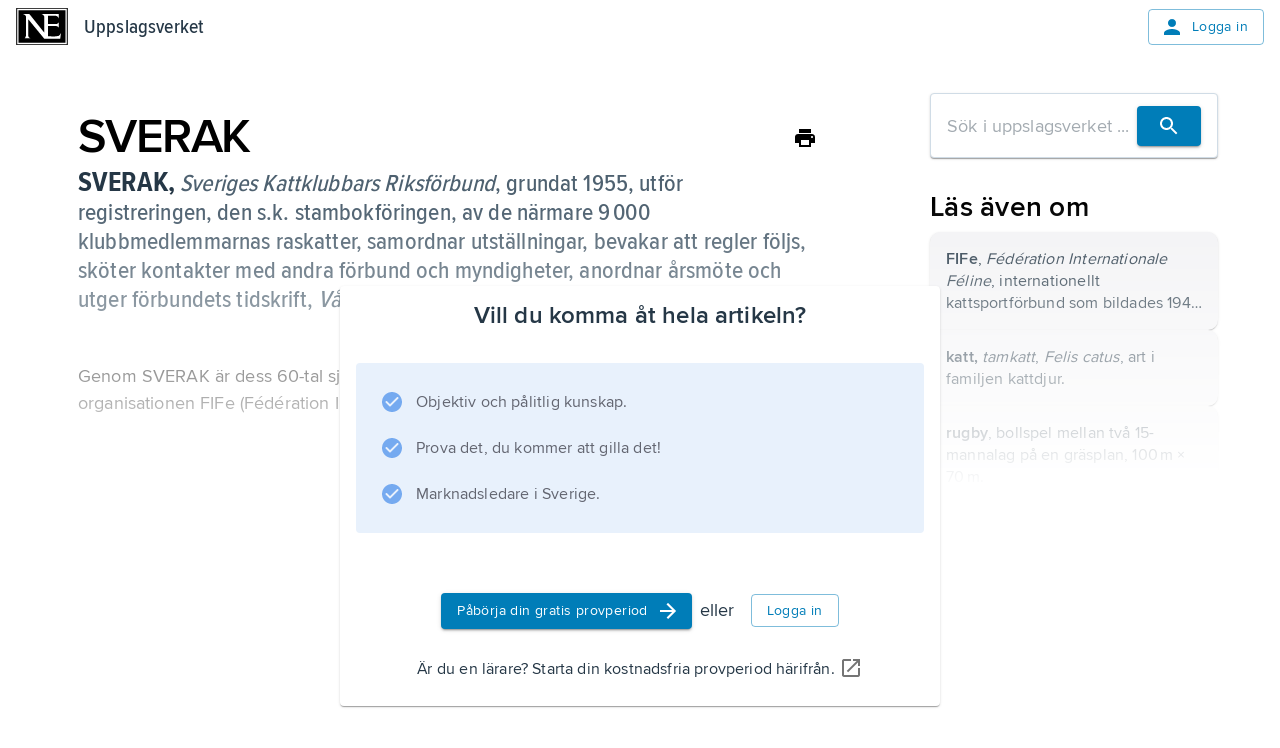

--- FILE ---
content_type: application/javascript; charset=UTF-8
request_url: https://www.ne.se/ency-assets/_next/static/chunks/app/layout-488a3464e123fa61.js
body_size: 24874
content:
(self.webpackChunk_N_E=self.webpackChunk_N_E||[]).push([[7177],{4031:(e,t,n)=>{Promise.resolve().then(n.bind(n,40960)),Promise.resolve().then(n.bind(n,55660)),Promise.resolve().then(n.bind(n,95075)),Promise.resolve().then(n.bind(n,85538)),Promise.resolve().then(n.bind(n,99611)),Promise.resolve().then(n.bind(n,91023)),Promise.resolve().then(n.bind(n,81565)),Promise.resolve().then(n.bind(n,27635)),Promise.resolve().then(n.bind(n,11097)),Promise.resolve().then(n.bind(n,62700)),Promise.resolve().then(n.bind(n,91725)),Promise.resolve().then(n.bind(n,22116)),Promise.resolve().then(n.bind(n,61521)),Promise.resolve().then(n.bind(n,35830)),Promise.resolve().then(n.bind(n,94623)),Promise.resolve().then(n.bind(n,97001)),Promise.resolve().then(n.bind(n,56694)),Promise.resolve().then(n.bind(n,72291)),Promise.resolve().then(n.bind(n,5347)),Promise.resolve().then(n.bind(n,14524)),Promise.resolve().then(n.bind(n,41324)),Promise.resolve().then(n.bind(n,72538)),Promise.resolve().then(n.bind(n,93406)),Promise.resolve().then(n.bind(n,69982)),Promise.resolve().then(n.bind(n,49917)),Promise.resolve().then(n.bind(n,16587)),Promise.resolve().then(n.bind(n,92279)),Promise.resolve().then(n.bind(n,66273)),Promise.resolve().then(n.bind(n,7291)),Promise.resolve().then(n.bind(n,87211))},35375:(e,t,n)=>{"use strict";n.d(t,{A:()=>o});class r{constructor(e){this.basePath=e}static getParams(e){let[,t,n]=e.split("/");return{product:t,experience:n}}static load(e){if(e){let{product:t,experience:n}=this.getParams(e);return`/${t}/${n}`}return null}}let o=r},36528:(e,t,n)=>{"use strict";n.d(t,{A:()=>a});var r=n(7620),o=n(44005);let a=()=>(0,r.useContext)(o.A)},40960:(e,t,n)=>{"use strict";let r;n.d(t,{default:()=>t9});var o=n(54568),a=n(99680),l=n(93331),i=n(7465),s=n(902),c=n(7620),d=n(78866),m=n(29266),h=n(94208),p=n(71813),u=n(57535),x=n(49281),f=n(90083),g=n(42069),b=n(90183),y=n(69770),j=n(4737),_=n(75891),v=n(7595),k=n(7315),S=n(56377),T=n(46403),w=n(15523),A=n(57054),z=n(28683),P=n(72374);let C=(0,c.forwardRef)((e,t)=>{let n,r,l,i,s,c,d,m,h,p,x=(0,a.c)(24);x[0]!==e?({onClick:l,disabled:r,children:n,sx:s,...i}=e,x[0]=e,x[1]=n,x[2]=r,x[3]=l,x[4]=i,x[5]=s):(n=x[1],r=x[2],l=x[3],i=x[4],s=x[5]);let{palette:f}=(0,u.default)(),g=f.background.paper;return x[6]!==f.background.shade?(c={bgcolor:f.background.shade},x[6]=f.background.shade,x[7]=c):c=x[7],x[8]!==f.background.paper?(d=(0,w.e$)(f.background.paper,.2),x[8]=f.background.paper,x[9]=d):d=x[9],x[10]!==d?(m={bgcolor:d},x[10]=d,x[11]=m):m=x[11],x[12]!==f.background.paper||x[13]!==s||x[14]!==c||x[15]!==m?(h={bgcolor:g,"&:hover":c,"&[disabled]":m,...s},x[12]=f.background.paper,x[13]=s,x[14]=c,x[15]=m,x[16]=h):h=x[16],x[17]!==n||x[18]!==r||x[19]!==l||x[20]!==i||x[21]!==t||x[22]!==h?(p=(0,o.jsx)(A.default,{ref:t,size:"small",disabled:r,onClick:l,sx:h,...i,children:n}),x[17]=n,x[18]=r,x[19]=l,x[20]=i,x[21]=t,x[22]=h,x[23]=p):p=x[23],p}),R=e=>{let t,n,r,l,i,s,c,d,m,h,p,g,b,y,v,k,S,w,R,I=(0,a.c)(44),{icon:D,title:B,children:E,disabled:N}=e,[L,O]=(0,j.useDisclosure)(),{spacing:$}=(0,u.default)();I[0]!==D||I[1]!==L?(t=L?(0,o.jsx)(_.In,{icon:"Close",variant:"decorative",size:"medium"}):D,I[0]=D,I[1]=L,I[2]=t):t=I[2],I[3]!==N||I[4]!==O.toggle||I[5]!==t?(n=(0,o.jsx)(C,{disabled:N,onClick:O.toggle,children:t}),I[3]=N,I[4]=O.toggle,I[5]=t,I[6]=n):n=I[6];let F=n;I[7]!==F||I[8]!==N?(r=N?(0,o.jsx)("span",{children:F}):F,I[7]=F,I[8]=N,I[9]=r):r=I[9],I[10]!==r||I[11]!==B?(l=(0,o.jsx)(f.default,{title:B,placement:"top",children:r}),I[10]=r,I[11]=B,I[12]=l):l=I[12];let M=O.close;return I[13]===Symbol.for("react.memo_cache_sentinel")?(i={p:4},I[13]=i):i=I[13],I[14]===Symbol.for("react.memo_cache_sentinel")?(s={translate:"-50%",maxWidth:"95svw",mx:"auto",position:"fixed",bgcolor:"background.paper",display:"flex",flexDirection:"column",top:"10%",left:"50%",boxShadow:4,borderRadius:2},I[14]=s):s=I[14],I[15]===Symbol.for("react.memo_cache_sentinel")?(c={pl:4,pr:8,py:2},I[15]=c):c=I[15],I[16]!==B?(d=(0,o.jsx)(T.default,{variant:"h3",sx:c,children:B}),I[16]=B,I[17]=d):d=I[17],I[18]!==$?(m=$(2),I[18]=$,I[19]=m):m=I[19],I[20]!==$?(h=$(2),I[20]=$,I[21]=h):h=I[21],I[22]!==m||I[23]!==h?(p={position:"absolute",right:m,top:h},I[22]=m,I[23]=h,I[24]=p):p=I[24],I[25]===Symbol.for("react.memo_cache_sentinel")?(g=(0,o.jsx)(_.In,{icon:"Close",variant:"decorative",size:"medium"}),I[25]=g):g=I[25],I[26]!==O.close||I[27]!==p?(b=(0,o.jsx)(A.default,{sx:p,onClick:O.close,children:g}),I[26]=O.close,I[27]=p,I[28]=b):b=I[28],I[29]===Symbol.for("react.memo_cache_sentinel")?(y=(0,o.jsx)(z.A,{}),I[29]=y):y=I[29],I[30]===Symbol.for("react.memo_cache_sentinel")?(v={overflow:"auto",maxHeight:"65svh",minWidth:400},I[30]=v):v=I[30],I[31]!==E?(k=(0,o.jsx)(x.default,{sx:v,children:E}),I[31]=E,I[32]=k):k=I[32],I[33]!==b||I[34]!==k||I[35]!==d?(S=(0,o.jsxs)(x.default,{sx:s,children:[d,b,y,k]}),I[33]=b,I[34]=k,I[35]=d,I[36]=S):S=I[36],I[37]!==L||I[38]!==O.close||I[39]!==S?(w=(0,o.jsx)(P.A,{id:"dev-toolbar__modal",open:L,onClose:M,keepMounted:!0,disableScrollLock:!0,sx:i,children:S}),I[37]=L,I[38]=O.close,I[39]=S,I[40]=w):w=I[40],I[41]!==w||I[42]!==l?(R=(0,o.jsxs)(x.default,{position:"relative",children:[l,w]}),I[41]=w,I[42]=l,I[43]=R):R=I[43],R},I=()=>{let e,t,n,r=(0,a.c)(3);return r[0]===Symbol.for("react.memo_cache_sentinel")?(e=(0,o.jsx)(k.A,{color:"primary"}),r[0]=e):e=r[0],r[1]===Symbol.for("react.memo_cache_sentinel")?(t={p:4},r[1]=t):t=r[1],r[2]===Symbol.for("react.memo_cache_sentinel")?(n=(0,o.jsx)(R,{icon:e,title:"Disclaimer",children:(0,o.jsx)(x.default,{sx:t,children:(0,o.jsxs)(S.A,{variant:"standard",severity:"warning",sx:{m:0},children:[(0,o.jsx)(T.default,{children:"This was made as a fun sideproject and should be treated as such."}),(0,o.jsx)(T.default,{children:"Bugs and unexpected behaviours may occur. Use at your own risk."})]})})}),r[2]=n):n=r[2],n};var D=n(68777),B=n(68286),E=n(12488),N=n(74036),L=n(23303),O=n(41711),$=n(1974);let F=e=>{let t,n,r,l,i,s,m,p,u,g,b=(0,a.c)(27),{app:y}=e,j=(0,c.useContext)(h.QO),_=`${y}-frontend-version`,[v,k]=(0,c.useState)(!1),[T,w]=(0,c.useState)(""),z=M;b[0]!==_?(t={onSuccess:e=>{let t=e.get(_);k(null!=t),t&&w(z(t))}},b[0]=_,b[1]=t):t=b[1];let{data:P,isLoading:C}=(0,d.useQuery)(`cookie-master-cookies-${y}`,H,t);b[2]!==_?(n=e=>{let{name:t,value:n}=e;if(t!==_||(k(null!=n),!n))return;let r=parseInt(z(n));w(isNaN(r)?"":`${r}`)},b[2]=_,b[3]=n):n=b[3];let I=n;b[4]!==_||b[5]!==P||b[6]!==T?(r=()=>{P?.set(_,`pr-${T}`,{path:"/"})},b[4]=_,b[5]=P,b[6]=T,b[7]=r):r=b[7];let $=r;return b[8]!==P||b[9]!==I?(l=()=>{if(P)return P.addChangeListener(I),()=>{P.removeChangeListener(I)}},i=[P,I],b[8]=P,b[9]=I,b[10]=l,b[11]=i):(l=b[10],i=b[11]),(0,c.useEffect)(l,i),b[12]===Symbol.for("react.memo_cache_sentinel")?(s=(0,o.jsx)(D.A,{color:"primary"}),b[12]=s):s=b[12],b[13]===Symbol.for("react.memo_cache_sentinel")?(m={p:4,display:"flex",flexDirection:"column"},b[13]=m):m=b[13],b[14]!==j?.env?(p=j?.env==="local"&&(0,o.jsx)(S.A,{severity:"warning",variant:"standard",sx:{mb:4},children:"This has no functionality locally."}),b[14]=j?.env,b[15]=p):p=b[15],b[16]!==y||b[17]!==_||b[18]!==P||b[19]!==v||b[20]!==T||b[21]!==C||b[22]!==$?(u=null!=C?(0,o.jsxs)(o.Fragment,{children:[(0,o.jsxs)(x.default,{sx:{display:"flex",justifyContent:"space-between",mb:1},children:[(0,o.jsx)(E.A,{sx:{userSelect:"none"},label:"Enabled",control:(0,o.jsx)(N.default,{checked:v,onChange:()=>{v?P?.remove(_,{path:"/"}):$()}})}),(0,o.jsx)(f.default,{title:"Reload",children:(0,o.jsx)(A.default,{onClick:q,children:(0,o.jsx)(B.A,{})})})]}),(0,o.jsx)(L.A,{disabled:!v,value:T,type:"number",label:y,autoComplete:"off",onChange:e=>w(e.target.value),onBlur:$,slotProps:{input:{startAdornment:(0,o.jsx)(x.default,{whiteSpace:"nowrap",children:"pr-"})},htmlInput:{min:0}}})]}):(0,o.jsx)(O.default,{sx:{m:"auto"}}),b[16]=y,b[17]=_,b[18]=P,b[19]=v,b[20]=T,b[21]=C,b[22]=$,b[23]=u):u=b[23],b[24]!==p||b[25]!==u?(g=(0,o.jsx)(R,{icon:s,title:"Cookie Master",children:(0,o.jsxs)(x.default,{sx:m,children:[p,u]})}),b[24]=p,b[25]=u,b[26]=g):g=b[26],g};function M(e){return e.split("-")[1]??""}function H(){return new $.A(document.cookie)}function q(){window.location.reload()}var K=n(51796),W=n(60801),U=n(75883),Q=n(71522),G=n(19838);let X=e=>{let t,n,r,l,i,s,d,m,h=(0,a.c)(16),{borderRadius:p,onUpdate:u}=e,f=(0,c.useRef)(null);h[0]!==p?(t={defaultValues:{borderRadius:p}},h[0]=p,h[1]=t):t=h[1];let{handleSubmit:g,register:b}=(0,G.mN)(t);h[2]!==u?(n=e=>u(e.borderRadius),h[2]=u,h[3]=n):n=h[3];let y=n;return h[4]!==g||h[5]!==y?(r=g(y),h[4]=g,h[5]=y,h[6]=r):r=h[6],h[7]===Symbol.for("react.memo_cache_sentinel")?(l={input:{endAdornment:(0,o.jsx)(x.default,{sx:{userSelect:"none",ml:1},children:"px"})},htmlInput:{min:0}},h[7]=l):l=h[7],h[8]!==b?(i=b("borderRadius",{valueAsNumber:!0,required:!0,min:0}),h[8]=b,h[9]=i):i=h[9],h[10]===Symbol.for("react.memo_cache_sentinel")?(s=()=>f.current?.requestSubmit(),h[10]=s):s=h[10],h[11]!==i?(d=(0,o.jsx)(L.A,{size:"small",label:"Border Radius",type:"number",slotProps:l,...i,onBlur:s}),h[11]=i,h[12]=d):d=h[12],h[13]!==r||h[14]!==d?(m=(0,o.jsx)(x.default,{onSubmit:r,component:"form",ref:f,children:d}),h[13]=r,h[14]=d,h[15]=m):m=h[15],m},Z=e=>{let t,n,r,l,i,s,d,m,h,p,u,f,g=(0,a.c)(26),{breakpoints:b,onUpdate:y}=e,j=(0,c.useRef)(null);g[0]!==b?(t={defaultValues:{breakpoints:Object.entries(b).map(Y)}},g[0]=b,g[1]=t):t=g[1];let{control:v,handleSubmit:k,register:S}=(0,G.mN)(t);g[2]!==v?(n={control:v,name:"breakpoints"},g[2]=v,g[3]=n):n=g[3];let{fields:T,append:w,remove:z}=(0,G.jz)(n);g[4]!==y?(r=e=>{y(e.breakpoints.reduce(V,{}))},g[4]=y,g[5]=r):r=g[5];let P=r;return g[6]===Symbol.for("react.memo_cache_sentinel")?(l={display:"flex",flexDirection:"column",alignItems:"center",gap:2},g[6]=l):l=g[6],g[7]!==k||g[8]!==P?(i=k(P),g[7]=k,g[8]=P,g[9]=i):i=g[9],g[10]===Symbol.for("react.memo_cache_sentinel")?(s={display:"flex",flexDirection:"column",gap:2},g[10]=s):s=g[10],g[11]!==T||g[12]!==S||g[13]!==z?(d=T.map((e,t)=>{let{id:n}=e;return(0,o.jsxs)(x.default,{sx:{display:"flex",gap:1},children:[(0,o.jsx)(L.A,{size:"small",label:"Breakpoint",...S(`breakpoints.${t}.breakpoint`,{required:!0}),onBlur:e=>e.target.value&&j.current?.requestSubmit()}),(0,o.jsx)(L.A,{size:"small",label:"Pixels",type:"number",inputProps:{min:0},...S(`breakpoints.${t}.pixels`,{required:!0,valueAsNumber:!0,min:0}),onBlur:e=>e.target.value&&j.current?.requestSubmit()}),(0,o.jsx)(A.default,{onClick:()=>z(t),color:"error",children:(0,o.jsx)(_.In,{icon:"Close",variant:"decorative",size:"medium"})})]},n)}),g[11]=T,g[12]=S,g[13]=z,g[14]=d):d=g[14],g[15]!==i||g[16]!==d?(m=(0,o.jsx)(x.default,{ref:j,onSubmit:i,component:"form",sx:s,children:d}),g[15]=i,g[16]=d,g[17]=m):m=g[17],g[18]!==w?(h=()=>w({breakpoint:"",pixels:0}),g[18]=w,g[19]=h):h=g[19],g[20]===Symbol.for("react.memo_cache_sentinel")?(p=(0,o.jsx)(_.In,{icon:"Add",variant:"decorative",size:"medium"}),g[20]=p):p=g[20],g[21]!==h?(u=(0,o.jsx)(A.default,{onClick:h,children:p}),g[21]=h,g[22]=u):u=g[22],g[23]!==u||g[24]!==m?(f=(0,o.jsxs)(x.default,{sx:l,children:[m,u]}),g[23]=u,g[24]=m,g[25]=f):f=g[25],f};function Y(e){let[t,n]=e;return{breakpoint:t,pixels:n}}function V(e,t){let{breakpoint:n,pixels:r}=t;return{...e,[n]:r}}let J=e=>{let t,n,r,l=(0,a.c)(9),{shadows:i,onUpdate:s}=e,[d,m]=(0,c.useState)(""),[h,p]=(0,c.useState)(null);l[0]===Symbol.for("react.memo_cache_sentinel")?(t=()=>{p(null),m("")},l[0]=t):t=l[0];let u=t;l[1]!==i?(n=e=>{p(e),m(i[e])},l[1]=i,l[2]=n):n=l[2];let f=n;return l[3]!==f||l[4]!==h||l[5]!==d||l[6]!==s||l[7]!==i?(r=null==h?(0,o.jsxs)(x.default,{sx:{display:"flex",flexDirection:"column"},children:[(0,o.jsx)(S.A,{severity:"info",variant:"standard",sx:{mt:0},children:"Click on a box to edit the shadow"}),(0,o.jsx)(x.default,{sx:{display:"grid",gap:4,gridTemplateColumns:"repeat(5, 1fr)",mt:2},children:i.map((e,t)=>(0,o.jsx)(x.default,{onClick:()=>f(t),sx:{cursor:"pointer",width:50,height:50,boxShadow:e,display:"flex",justifyContent:"center",alignItems:"center"},children:t},`${e}-${t}`))})]}):(0,o.jsxs)(x.default,{sx:{display:"flex",gap:2,alignItems:"center",justifyContent:"flex-start"},children:[(0,o.jsx)(A.default,{onClick:u,children:(0,o.jsx)(_.In,{icon:"ArrowBack",variant:"decorative",size:"medium"})}),(0,o.jsx)(L.A,{label:`Shadow ${h}`,value:d,onChange:e=>m(e.target.value),fullWidth:!0,onBlur:()=>{let e=[...i];e[h]=d,s(e)}})]}),l[3]=f,l[4]=h,l[5]=d,l[6]=s,l[7]=i,l[8]=r):r=l[8],r},ee=e=>{let t,n,r,l,i,s,d,m,h,p,u,f,g=(0,a.c)(26),{widths:b,onUpdate:y}=e,j=(0,c.useRef)(null);g[0]!==b?(t={defaultValues:{widths:Object.entries(b).map(et)}},g[0]=b,g[1]=t):t=g[1];let{control:v,handleSubmit:k,register:S}=(0,G.mN)(t);g[2]!==v?(n={control:v,name:"widths"},g[2]=v,g[3]=n):n=g[3];let{fields:T,append:w,remove:z}=(0,G.jz)(n);g[4]!==y?(r=e=>{y(e.widths.reduce(en,{}))},g[4]=y,g[5]=r):r=g[5];let P=r;return g[6]===Symbol.for("react.memo_cache_sentinel")?(l={display:"flex",flexDirection:"column",alignItems:"center",gap:2},g[6]=l):l=g[6],g[7]!==k||g[8]!==P?(i=k(P),g[7]=k,g[8]=P,g[9]=i):i=g[9],g[10]===Symbol.for("react.memo_cache_sentinel")?(s={display:"flex",flexDirection:"column",gap:2},g[10]=s):s=g[10],g[11]!==T||g[12]!==S||g[13]!==z?(d=T.map((e,t)=>{let{id:n}=e;return(0,o.jsxs)(x.default,{sx:{display:"flex",gap:1},children:[(0,o.jsx)(L.A,{size:"small",label:"Width",...S(`widths.${t}.width`,{required:!0}),onBlur:e=>e.target.value&&j.current?.requestSubmit()}),(0,o.jsx)(L.A,{size:"small",label:"Pixels",type:"number",inputProps:{min:0},...S(`widths.${t}.pixels`,{required:!0,valueAsNumber:!0,min:0}),onBlur:e=>e.target.value&&j.current?.requestSubmit()}),(0,o.jsx)(A.default,{onClick:()=>z(t),color:"error",children:(0,o.jsx)(_.In,{icon:"Close",variant:"decorative",size:"medium"})})]},n)}),g[11]=T,g[12]=S,g[13]=z,g[14]=d):d=g[14],g[15]!==i||g[16]!==d?(m=(0,o.jsx)(x.default,{ref:j,onSubmit:i,component:"form",sx:s,children:d}),g[15]=i,g[16]=d,g[17]=m):m=g[17],g[18]!==w?(h=()=>w({width:"",pixels:0}),g[18]=w,g[19]=h):h=g[19],g[20]===Symbol.for("react.memo_cache_sentinel")?(p=(0,o.jsx)(_.In,{icon:"Add",variant:"decorative",size:"medium"}),g[20]=p):p=g[20],g[21]!==h?(u=(0,o.jsx)(A.default,{onClick:h,children:p}),g[21]=h,g[22]=u):u=g[22],g[23]!==u||g[24]!==m?(f=(0,o.jsxs)(x.default,{sx:l,children:[m,u]}),g[23]=u,g[24]=m,g[25]=f):f=g[25],f};function et(e){let[t,n]=e;return{width:t,pixels:n}}function en(e,t){let{width:n,pixels:r}=t;return{...e,[n]:r}}var er=n(9581);let eo=e=>{let t,n,r,l,i,s,d,m,h,p,u,f,g=(0,a.c)(26),{zindexes:b,onUpdate:y}=e,j=(0,c.useRef)(null);g[0]!==b?(t={defaultValues:{zindexes:Object.entries(b).map(ea)}},g[0]=b,g[1]=t):t=g[1];let{control:v,handleSubmit:k,register:S}=(0,G.mN)(t);g[2]!==v?(n={control:v,name:"zindexes"},g[2]=v,g[3]=n):n=g[3];let{fields:T,append:w,remove:z}=(0,G.jz)(n);g[4]!==y?(r=e=>{y(e.zindexes.reduce(el,{}))},g[4]=y,g[5]=r):r=g[5];let P=r;return g[6]===Symbol.for("react.memo_cache_sentinel")?(l={display:"flex",flexDirection:"column",alignItems:"center",gap:2},g[6]=l):l=g[6],g[7]!==k||g[8]!==P?(i=k(P),g[7]=k,g[8]=P,g[9]=i):i=g[9],g[10]===Symbol.for("react.memo_cache_sentinel")?(s={display:"flex",flexDirection:"column",gap:2},g[10]=s):s=g[10],g[11]!==T||g[12]!==S||g[13]!==z?(d=T.map((e,t)=>{let{id:n}=e;return(0,o.jsxs)(x.default,{sx:{display:"flex",gap:1},children:[(0,o.jsx)(L.A,{size:"small",label:"Width",...S(`zindexes.${t}.zindex`,{required:!0}),onBlur:e=>e.target.value&&j.current?.requestSubmit()}),(0,o.jsx)(L.A,{size:"small",label:"Pixels",type:"number",inputProps:{min:0},...S(`zindexes.${t}.pixels`,{required:!0,valueAsNumber:!0,min:0}),onBlur:e=>e.target.value&&j.current?.requestSubmit()}),(0,o.jsx)(A.default,{onClick:()=>z(t),color:"error",children:(0,o.jsx)(er.A,{})})]},n)}),g[11]=T,g[12]=S,g[13]=z,g[14]=d):d=g[14],g[15]!==i||g[16]!==d?(m=(0,o.jsx)(x.default,{ref:j,onSubmit:i,component:"form",sx:s,children:d}),g[15]=i,g[16]=d,g[17]=m):m=g[17],g[18]!==w?(h=()=>w({zindex:"",pixels:0}),g[18]=w,g[19]=h):h=g[19],g[20]===Symbol.for("react.memo_cache_sentinel")?(p=(0,o.jsx)(_.In,{icon:"Add",variant:"decorative",size:"medium"}),g[20]=p):p=g[20],g[21]!==h?(u=(0,o.jsx)(A.default,{onClick:h,children:p}),g[21]=h,g[22]=u):u=g[22],g[23]!==u||g[24]!==m?(f=(0,o.jsxs)(x.default,{sx:l,children:[m,u]}),g[23]=u,g[24]=m,g[25]=f):f=g[25],f};function ea(e){let[t,n]=e;return{zindex:t,pixels:n}}function el(e,t){let{zindex:n,pixels:r}=t;return{...e,[n]:r}}let ei=({onUpdateTheme:e})=>{let t=(0,u.default)(),[n,r]=(0,c.useState)(0);return(0,o.jsx)(o.Fragment,{children:(0,o.jsx)(R,{icon:(0,o.jsx)(K.A,{color:"primary"}),title:"Themerizer",children:(0,o.jsxs)(x.default,{sx:{width:500},children:[(0,o.jsxs)(W.A,{variant:"scrollable",onChange:(e,t)=>r(t),value:n,sx:{[`& .${U.A.scrollButtons}`]:{"&.Mui-disabled":{opacity:.3}}},children:[(0,o.jsx)(Q.A,{label:"Border Radius"}),(0,o.jsx)(Q.A,{label:"Breakpoints"}),(0,o.jsx)(Q.A,{label:"Shadows"}),(0,o.jsx)(Q.A,{label:"Widths"}),(0,o.jsx)(Q.A,{label:"Z-indexes"})]}),(0,o.jsx)(z.A,{}),(0,o.jsxs)(x.default,{sx:{p:4},children:[(0,o.jsx)(_.Kp,{visible:0===n,children:(0,o.jsx)(X,{borderRadius:t.shape.borderRadius,onUpdate:n=>e({...t,shape:{borderRadius:n}})})}),(0,o.jsx)(_.Kp,{visible:1===n,children:(0,o.jsx)(Z,{breakpoints:t.breakpoints.values,onUpdate:n=>{e({...t,breakpoints:{...t.breakpoints,values:n,keys:Object.keys(n)}})}})}),(0,o.jsx)(_.Kp,{visible:2===n,children:(0,o.jsx)(J,{shadows:t.shadows,onUpdate:n=>e({...t,shadows:n})})}),(0,o.jsx)(_.Kp,{visible:3===n,children:(0,o.jsx)(ee,{widths:t.widths,onUpdate:n=>{e({...t,widths:n})}})}),(0,o.jsx)(_.Kp,{visible:4===n,children:(0,o.jsx)(eo,{zindexes:t.zIndex,onUpdate:n=>{e({...t,zIndex:n})}})})]})]})})})};var es=n(85878),ec=n(42356);let ed={hljs:{display:"block",overflowX:"auto",padding:"0.5em",color:"#383a42",background:"#fafafa"},"hljs-comment":{color:"#a0a1a7",fontStyle:"italic"},"hljs-quote":{color:"#a0a1a7",fontStyle:"italic"},"hljs-doctag":{color:"#a626a4"},"hljs-keyword":{color:"#a626a4"},"hljs-formula":{color:"#a626a4"},"hljs-section":{color:"#e45649"},"hljs-name":{color:"#e45649"},"hljs-selector-tag":{color:"#e45649"},"hljs-deletion":{color:"#e45649"},"hljs-subst":{color:"#e45649"},"hljs-literal":{color:"#0184bb"},"hljs-string":{color:"#50a14f"},"hljs-regexp":{color:"#50a14f"},"hljs-addition":{color:"#50a14f"},"hljs-attribute":{color:"#50a14f"},"hljs-meta-string":{color:"#50a14f"},"hljs-built_in":{color:"#c18401"},"hljs-class .hljs-title":{color:"#c18401"},"hljs-attr":{color:"#986801"},"hljs-variable":{color:"#986801"},"hljs-template-variable":{color:"#986801"},"hljs-type":{color:"#986801"},"hljs-selector-class":{color:"#986801"},"hljs-selector-attr":{color:"#986801"},"hljs-selector-pseudo":{color:"#986801"},"hljs-number":{color:"#986801"},"hljs-symbol":{color:"#4078f2"},"hljs-bullet":{color:"#4078f2"},"hljs-link":{color:"#4078f2",textDecoration:"underline"},"hljs-meta":{color:"#4078f2"},"hljs-selector-id":{color:"#4078f2"},"hljs-title":{color:"#4078f2"},"hljs-emphasis":{fontStyle:"italic"},"hljs-strong":{fontWeight:"bold"}},em=()=>{let e,t,n,r,l,i=(0,a.c)(9),s=(0,c.useContext)(h.QO);i[0]===Symbol.for("react.memo_cache_sentinel")?(e=(0,o.jsx)(es.A,{color:"primary"}),i[0]=e):e=i[0];let d=!s;return i[1]===Symbol.for("react.memo_cache_sentinel")?(t={p:4},i[1]=t):t=i[1],i[2]!==s?(n=JSON.stringify(s,null,2),i[2]=s,i[3]=n):n=i[3],i[4]!==n?(r=(0,o.jsx)(x.default,{sx:t,children:(0,o.jsx)(ec.A,{language:"json",style:ed,wrapLongLines:!0,children:n})}),i[4]=n,i[5]=r):r=i[5],i[6]!==d||i[7]!==r?(l=(0,o.jsx)(R,{icon:e,title:"Config",disabled:d,children:r}),i[6]=d,i[7]=r,i[8]=l):l=i[8],l};var eh=n(96898),ep=n(28),eu=n(68500),ex=n(91188),ef=n.n(ex);let eg=e=>{let t,n,r,l=(0,a.c)(8),{themes:i,onUpdateTheme:s}=e,c=(0,u.default)();l[0]===Symbol.for("react.memo_cache_sentinel")?(t=(0,o.jsx)(eh.A,{color:"primary"}),l[0]=t):t=l[0];let d=0===i.length;return l[1]!==c||l[2]!==s||l[3]!==i?(n=i.length>0&&(0,o.jsx)(x.default,{p:4,display:"flex",flexDirection:"column",children:(0,o.jsx)(ep.A,{sx:{gap:2},children:i.map(e=>{let t=Object.values(e)[0];return(0,o.jsx)(E.A,{control:(0,o.jsx)(eu.default,{checked:ef()(t,c),onClick:()=>s(t)}),label:Object.keys(e).at(0),sx:{margin:0,borderRadius:1.5,border:`1px solid ${c.palette.primary.main}`,pr:"9px",userSelect:"none"}},JSON.stringify(e))})})}),l[1]=c,l[2]=s,l[3]=i,l[4]=n):n=l[4],l[5]!==d||l[6]!==n?(r=(0,o.jsx)(R,{icon:t,title:"Theme Selector",disabled:d,children:n}),l[5]=d,l[6]=n,l[7]=r):r=l[7],r};var eb=n(6988),ey=n(82377);let ej=()=>{let e,t,n,r,l,i,s,d,m,h=(0,a.c)(16),[p,u]=(0,c.useState)(!1),[f,g]=(0,j.useDisclosure)(),{toggle:b}=g;h[0]===Symbol.for("react.memo_cache_sentinel")?(e=()=>{u("designMode"in document)},t=[],h[0]=e,h[1]=t):(e=h[0],t=h[1]),(0,c.useEffect)(e,t),h[2]!==f||h[3]!==p?(n=()=>{p&&(document.designMode=f?"on":"off")},r=[f,p],h[2]=f,h[3]=p,h[4]=n,h[5]=r):(n=h[4],r=h[5]),(0,c.useEffect)(n,r),h[6]===Symbol.for("react.memo_cache_sentinel")?(l=(0,o.jsx)(eb.A,{color:"primary"}),h[6]=l):l=h[6];let y=!p;h[7]===Symbol.for("react.memo_cache_sentinel")?(i={p:4},s=(0,o.jsx)(T.default,{children:"This allows you to click on any text in the window, and edit it."}),h[7]=i,h[8]=s):(i=h[7],s=h[8]);let _=!p;return h[9]!==f||h[10]!==_||h[11]!==b?(d=(0,o.jsxs)(x.default,{sx:i,children:[s,(0,o.jsx)(E.A,{control:(0,o.jsx)(ey.default,{value:f,onChange:b,disabled:_}),label:"Enabled"})]}),h[9]=f,h[10]=_,h[11]=b,h[12]=d):d=h[12],h[13]!==d||h[14]!==y?(m=(0,o.jsx)(R,{icon:l,title:"DesignMode",disabled:y,children:d}),h[13]=d,h[14]=y,h[15]=m):m=h[15],m};var e_=n(31019),ev=n(1357),ek=n(15019),eS=n(12608);let eT={blockquote:"#880e4f",document:"#4a148c",embeddedEntryBlock:"#1a237e",entryHyperlink:"#039be5",heading:"#00796b",hr:"#388e3c",listItem:"#afb42b",orderedList:"#ffa000",paragraph:"#e64a19",text:"#5d4037",unorderedList:"#455a64"},ew=()=>{let e,t,n,r,l,i,s,c,d,m,h,p,u,x,f,g,b,y,j,_,v,k,S,T,w,A,z,P,C,R,I,D,B,E,N,L,O,$,F,M,H,q,K,W,U,Q,G,X,Z,Y,V,J,ee,et,en,er,eo,ea,el,ei,es,ec=(0,a.c)(61);return ec[0]===Symbol.for("react.memo_cache_sentinel")?(e={nodeType:"embedded-entry-block",data:{aspectRatio:1.893491124260355,format:"jpg",url:"https://dam.ne.se/image/authenticated/s--0bQQBwhH--/t_ta_learning_path_overview_cover_image/x63cmhvirsigtzfxebw7.jpg",title:"bj\xf6rn",caption:{nodeType:"document",content:[{nodeType:"paragraph",content:[{nodeType:"text",text:"Bj\xf6rnen \xe4r ett d\xe4ggdjur.",marks:[]}]}]},id:"1BhILljlgNA2VxPHszkMon",type:"image"}},ec[0]=e):e=ec[0],ec[1]===Symbol.for("react.memo_cache_sentinel")?(t={nodeType:"text",text:"Bj\xf6rnen",marks:[{type:"bold"}]},ec[1]=t):t=ec[1],ec[2]===Symbol.for("react.memo_cache_sentinel")?(n={nodeType:"paragraph",content:[t,{nodeType:"text",text:" \xe4r ett d\xe4ggdjur.",marks:[]}]},ec[2]=n):n=ec[2],ec[3]===Symbol.for("react.memo_cache_sentinel")?(r={nodeType:"paragraph",content:[{nodeType:"text",text:"Det finns \xe5tta olika slags bj\xf6rnar i v\xe4rlden.",marks:[]}]},ec[3]=r):r=ec[3],ec[4]===Symbol.for("react.memo_cache_sentinel")?(l={nodeType:"paragraph",content:[{nodeType:"text",text:"Bj\xf6rnen som finns i Sverige kallas brunbj\xf6rn.",marks:[]}]},ec[4]=l):l=ec[4],ec[5]===Symbol.for("react.memo_cache_sentinel")?(i={nodeType:"paragraph",content:[{nodeType:"text",text:"Brunbj\xf6rnen har andra namn i andra l\xe4nder.",marks:[]}]},ec[5]=i):i=ec[5],ec[6]===Symbol.for("react.memo_cache_sentinel")?(s={nodeType:"paragraph",content:[{nodeType:"text",text:"I Nordamerika kallas den grizzlybj\xf6rn.",marks:[]}]},ec[6]=s):s=ec[6],ec[7]===Symbol.for("react.memo_cache_sentinel")?(c={nodeType:"embedded-entry-block",data:{type:"table",id:"6GRgxHLIeKzaLASBC8fwhX",title:"Fakta om bj\xf6rnen",html:'<table style="border-collapse: collapse; width: 100%; height: 582.36px;" border="1">\n<tbody>\n<tr style="height: 44.7969px;">\n<td style="width: 47.1032%; height: 44.7969px;">h&ouml;jd</td>\n<td style="width: 47.1032%; height: 44.7969px;">70&ndash;153 centimeter</td>\n</tr>\n<tr>\n<td style="width: 47.1032%;">svansl&auml;ngd</td>\n<td style="width: 47.1032%;">5&ndash;15 centimeter</td>\n</tr>\n<tr style="height: 67.1953px;">\n<td style="width: 47.1032%; height: 67.1953px;">vikt</td>\n<td style="width: 47.1032%; height: 67.1953px;">hona 60&ndash;200 kilo, hane 100&ndash;300 kilo</td>\n</tr>\n<tr style="height: 44.7969px;">\n<td style="width: 47.1032%; height: 44.7969px;">st&ouml;rst i sverige</td>\n<td style="width: 47.1032%; height: 44.7969px;">350 kilo</td>\n</tr>\n<tr style="height: 44.7969px;">\n<td style="width: 47.1032%; height: 44.7969px;">st&ouml;rst i v&auml;rlden</td>\n<td style="width: 47.1032%; height: 44.7969px;">780 kilo</td>\n</tr>\n<tr style="height: 22.3984px;">\n<td style="width: 47.1032%; height: 22.3984px;">livsl&auml;ngd</td>\n<td style="width: 47.1032%; height: 22.3984px;">20&ndash;30 &aring;r</td>\n</tr>\n<tr style="height: 44.7969px;">\n<td style="width: 47.1032%; height: 44.7969px;">&auml;ldst</td>\n<td style="width: 47.1032%; height: 44.7969px;">50 &aring;r (i f&aring;ngenskap)</td>\n</tr>\n<tr style="height: 44.7969px;">\n<td style="width: 47.1032%; height: 44.7969px;">antal ungar</td>\n<td style="width: 47.1032%; height: 44.7969px;">2</td>\n</tr>\n<tr style="height: 44.7969px;">\n<td style="width: 47.1032%; height: 44.7969px;">hastighet</td>\n<td style="width: 47.1032%; height: 44.7969px;">65 kilometer/timme</td>\n</tr>\n<tr style="height: 44.7969px;">\n<td style="width: 47.1032%; height: 44.7969px;">antal i Sverige</td>\n<td style="width: 47.1032%; height: 44.7969px;">3 000</td>\n</tr>\n<tr style="height: 67.1953px;">\n<td style="width: 47.1032%; height: 67.1953px;">tid i idet</td>\n<td style="width: 47.1032%; height: 67.1953px;">halva &aring;ret (november&ndash;april)</td>\n</tr>\n<tr style="height: 44.7969px;">\n<td style="width: 47.1032%; height: 44.7969px;">&auml;ter</td>\n<td style="width: 47.1032%; height: 44.7969px;">b&auml;r, myror, &auml;lgar</td>\n</tr>\n<tr style="height: 67.1953px;">\n<td style="width: 47.1032%; height: 67.1953px;">fiender</td>\n<td style="width: 47.1032%; height: 67.1953px;">andra bj&ouml;rnar, m&auml;nniskan (jakt)</td>\n</tr>\n<tr>\n<td style="width: 47.1032%;">landskapsdjur</td>\n<td style="width: 47.1032%;">i H&auml;rjedalen</td>\n</tr>\n<tr>\n<td style="width: 47.1032%;">vetenskapligt namn</td>\n<td style="width: 47.1032%;"><em>Ursus arctos</em></td>\n</tr>\n</tbody>\n</table>',sortable:!1}},ec[7]=c):c=ec[7],ec[8]===Symbol.for("react.memo_cache_sentinel")?(d=(0,o.jsx)(eS.mP,{resolver:eS._8,content:{nodeType:"document",content:[e,n,r,l,i,s,c,{nodeType:"paragraph",content:[{nodeType:"text",text:"",marks:[]}]}]}}),ec[8]=d):d=ec[8],ec[9]===Symbol.for("react.memo_cache_sentinel")?(m={nodeType:"paragraph",content:[{nodeType:"text",text:"Brunbj\xf6rnens p\xe4ls \xe4r tjock och brun.",marks:[]}]},ec[9]=m):m=ec[9],ec[10]===Symbol.for("react.memo_cache_sentinel")?(h={nodeType:"paragraph",content:[{nodeType:"text",text:"Huvudet \xe4r stort och \xf6ronen \xe4r runda.\xa0",marks:[]}]},ec[10]=h):h=ec[10],ec[11]===Symbol.for("react.memo_cache_sentinel")?(p={nodeType:"paragraph",content:[{nodeType:"text",text:"Svansen \xe4r s\xe5 kort att den inte syns i den tjocka p\xe4lsen.",marks:[]}]},ec[11]=p):p=ec[11],ec[12]===Symbol.for("react.memo_cache_sentinel")?(u={nodeType:"paragraph",content:[{nodeType:"text",text:"Kroppen och benen \xe4r kraftiga.\xa0",marks:[]}]},ec[12]=u):u=ec[12],ec[13]===Symbol.for("react.memo_cache_sentinel")?(x={nodeType:"paragraph",content:[{nodeType:"text",text:"Tassarna \xe4r stora med stora klor.",marks:[]}]},ec[13]=x):x=ec[13],ec[14]===Symbol.for("react.memo_cache_sentinel")?(f={nodeType:"paragraph",content:[{nodeType:"text",text:"Bj\xf6rnens framben och framtassar kallas f\xf6r ramar.",marks:[]}]},ec[14]=f):f=ec[14],ec[15]===Symbol.for("react.memo_cache_sentinel")?(g={nodeType:"embedded-entry-block",data:{aspectRatio:1.893491124260355,format:"jpg",url:"https://dam.ne.se/image/authenticated/s--0bQQBwhH--/t_ta_learning_path_overview_cover_image/x63cmhvirsigtzfxebw7.jpg",title:"bj\xf6rn",id:"2zXBxuZ3XuDYzMX2YfBAcz",type:"image",caption:{nodeType:"paragraph",content:[{nodeType:"text",text:"Golden light spills over mist-shrouded peaks as dawn breaks in the high country.",marks:[]}]}}},ec[15]=g):g=ec[15],ec[16]===Symbol.for("react.memo_cache_sentinel")?(b=(0,o.jsx)(eS.mP,{resolver:eS._8,content:{nodeType:"document",content:[m,h,p,u,x,f,g,{nodeType:"paragraph",content:[{nodeType:"text",text:"",marks:[]}]}]}}),ec[16]=b):b=ec[16],ec[17]===Symbol.for("react.memo_cache_sentinel")?(y={nodeType:"paragraph",content:[{nodeType:"text",text:"Bj\xf6rnen \xe4r ett av de st\xf6rsta vilda djuren i Sverige.\xa0",marks:[]}]},ec[17]=y):y=ec[17],ec[18]===Symbol.for("react.memo_cache_sentinel")?(j={nodeType:"paragraph",content:[{nodeType:"text",text:"Det \xe4r bara \xe4lgen som \xe4r st\xf6rre.\xa0",marks:[]}]},ec[18]=j):j=ec[18],ec[19]===Symbol.for("react.memo_cache_sentinel")?(_={nodeType:"paragraph",content:[{nodeType:"text",text:"Bj\xf6rnhanen \xe4r st\xf6rre och tyngre \xe4n bj\xf6rnhonan.",marks:[]}]},ec[19]=_):_=ec[19],ec[20]===Symbol.for("react.memo_cache_sentinel")?(v={nodeType:"paragraph",content:[{nodeType:"text",text:"En svensk bj\xf6rnhane kan bli 135 centimeter h\xf6g n\xe4r han st\xe5r p\xe5 fyra ben.",marks:[]}]},ec[20]=v):v=ec[20],ec[21]===Symbol.for("react.memo_cache_sentinel")?(k={nodeType:"paragraph",content:[{nodeType:"text",text:"Han kan v\xe4ga 350 kilo.",marks:[]}]},ec[21]=k):k=ec[21],ec[22]===Symbol.for("react.memo_cache_sentinel")?(S={nodeType:"paragraph",content:[{nodeType:"text",text:"Det \xe4r lika mycket som en ponny.",marks:[]}]},ec[22]=S):S=ec[22],ec[23]===Symbol.for("react.memo_cache_sentinel")?(T={nodeType:"paragraph",content:[{nodeType:"text",text:"I Nordamerika kan en bj\xf6rnhane v\xe4ga 780 kilo.\xa0",marks:[]}]},ec[23]=T):T=ec[23],ec[24]===Symbol.for("react.memo_cache_sentinel")?(w=(0,o.jsx)(eS.mP,{resolver:eS._8,content:{nodeType:"document",content:[y,j,_,v,k,S,T,{nodeType:"paragraph",content:[{nodeType:"text",text:"Det \xe4r lika mycket som en stor arbetsh\xe4st.",marks:[]}]}]}}),ec[24]=w):w=ec[24],ec[25]===Symbol.for("react.memo_cache_sentinel")?(A={nodeType:"paragraph",content:[{nodeType:"text",text:"Brunbj\xf6rnen trivs b\xe4st i stora skogar.\xa0",marks:[]}]},ec[25]=A):A=ec[25],ec[26]===Symbol.for("react.memo_cache_sentinel")?(z={nodeType:"paragraph",content:[{nodeType:"text",text:"Det finns brunbj\xf6rnar p\xe5 norra delen av jordklotet.",marks:[]}]},ec[26]=z):z=ec[26],ec[27]===Symbol.for("react.memo_cache_sentinel")?(P={nodeType:"paragraph",content:[{nodeType:"text",text:"I Sverige finns det bj\xf6rn i norra halvan av landet.\xa0",marks:[]}]},ec[27]=P):P=ec[27],ec[28]===Symbol.for("react.memo_cache_sentinel")?(C={nodeType:"paragraph",content:[{nodeType:"text",text:"Brunbj\xf6rnen \xe4r H\xe4rjedalens landskapsdjur.",marks:[]}]},ec[28]=C):C=ec[28],ec[29]===Symbol.for("react.memo_cache_sentinel")?(R={nodeType:"embedded-entry-block",data:{aspectRatio:1.893491124260355,format:"jpg",url:"https://dam.ne.se/image/authenticated/s--0bQQBwhH--/t_ta_learning_path_overview_cover_image/x63cmhvirsigtzfxebw7.jpg",title:"bj\xf6rn",id:"1FUiXhP03HblcH5iTZcBDd",type:"image",caption:{nodeType:"paragraph",content:[{nodeType:"text",text:"Golden light spills over mist-shrouded peaks as dawn breaks in the high country.",marks:[]}]}}},ec[29]=R):R=ec[29],ec[30]===Symbol.for("react.memo_cache_sentinel")?(I=(0,o.jsx)(eS.mP,{resolver:eS._8,content:{nodeType:"document",content:[A,z,P,C,R,{nodeType:"paragraph",content:[{nodeType:"text",text:"",marks:[]}]}]}}),ec[30]=I):I=ec[30],ec[31]===Symbol.for("react.memo_cache_sentinel")?(D={nodeType:"paragraph",content:[{nodeType:"text",text:"Bj\xf6rnar kan \xe4ta m\xe5nga sorters mat.",marks:[]}]},ec[31]=D):D=ec[31],ec[32]===Symbol.for("react.memo_cache_sentinel")?(B={nodeType:"paragraph",content:[{nodeType:"text",text:"Svenska bj\xf6rnar \xe4ter mest b\xe4r, myror och \xe4lgkalvar.",marks:[]}]},ec[32]=B):B=ec[32],ec[33]===Symbol.for("react.memo_cache_sentinel")?(E={nodeType:"paragraph",content:[{nodeType:"text",text:"Bj\xf6rnar kan ocks\xe5 d\xf6da och \xe4ta renkalvar och f\xe5r.",marks:[]}]},ec[33]=E):E=ec[33],ec[34]===Symbol.for("react.memo_cache_sentinel")?(N={nodeType:"paragraph",content:[{nodeType:"text",text:"I Nordamerika \xe4ter bj\xf6rnarna mycket fisk.",marks:[]}]},ec[34]=N):N=ec[34],ec[35]===Symbol.for("react.memo_cache_sentinel")?(L={nodeType:"text",text:"bj\xf6rn.",marks:[{type:"bold"}]},ec[35]=L):L=ec[35],ec[36]===Symbol.for("react.memo_cache_sentinel")?(O={nodeType:"embedded-entry-block",data:{type:"video",duration:16.72,id:"3V0c6RDxpT57DaygPn9Gxl",thumbnail:"https://dam.ne.se/video/authenticated/s--0bQQBwhH--/t_ta_learning_path_overview_cover_image/x63cmhvirsigtzfxebw7.jpg",url:"https://dam.ne.se/video/authenticated/s--oQBJdzLi--/sp_auto/x63cmhvirsigtzfxebw7.m3u8",title:"bj\xf6rn",caption:{nodeType:"document",content:[{nodeType:"paragraph",content:[L,{nodeType:"text",text:" En bj\xf6rn som tittar sig omkring.",marks:[]}]}]},format:"mp4",aspectRatio:1.893491124260355,byline:"bj\xf6rn"}},ec[36]=O):O=ec[36],ec[37]===Symbol.for("react.memo_cache_sentinel")?($=(0,o.jsx)(eS.mP,{resolver:eS._8,content:{nodeType:"document",content:[D,B,E,N,O,{nodeType:"paragraph",content:[{nodeType:"text",text:"",marks:[]}]}]}}),ec[37]=$):$=ec[37],ec[38]===Symbol.for("react.memo_cache_sentinel")?(F={nodeType:"paragraph",content:[{nodeType:"text",text:"Bj\xf6rnen sover hela vintern.\xa0",marks:[]}]},ec[38]=F):F=ec[38],ec[39]===Symbol.for("react.memo_cache_sentinel")?(M={nodeType:"paragraph",content:[{nodeType:"text",text:"Platsen d\xe4r den sover kallas ide.",marks:[]}]},ec[39]=M):M=ec[39],ec[40]===Symbol.for("react.memo_cache_sentinel")?(H={nodeType:"paragraph",content:[{nodeType:"text",text:"Bj\xf6rnen ordnar sitt ide p\xe5 h\xf6sten.\xa0",marks:[]}]},ec[40]=H):H=ec[40],ec[41]===Symbol.for("react.memo_cache_sentinel")?(q={nodeType:"paragraph",content:[{nodeType:"text",text:"Idet \xe4r oftast en grop under en myrstack.",marks:[]}]},ec[41]=q):q=ec[41],ec[42]===Symbol.for("react.memo_cache_sentinel")?(K={nodeType:"paragraph",content:[{nodeType:"text",text:"Under vintern sover bj\xf6rnen i idet.\xa0",marks:[]}]},ec[42]=K):K=ec[42],ec[43]===Symbol.for("react.memo_cache_sentinel")?(W={nodeType:"paragraph",content:[{nodeType:"text",text:"D\xe5 \xe4ter och dricker den ingenting.",marks:[]}]},ec[43]=W):W=ec[43],ec[44]===Symbol.for("react.memo_cache_sentinel")?(U={nodeType:"paragraph",content:[{nodeType:"text",text:"N\xe4r den vaknar p\xe5 v\xe5ren \xe4r den hungrig och smal.",marks:[]}]},ec[44]=U):U=ec[44],ec[45]===Symbol.for("react.memo_cache_sentinel")?(Q={nodeType:"embedded-entry-block",data:{aspectRatio:1.893491124260355,format:"jpg",url:"https://dam.ne.se/image/authenticated/s--0bQQBwhH--/t_ta_learning_path_overview_cover_image/x63cmhvirsigtzfxebw7.jpg",title:"bj\xf6rn",id:"3N2gHOZMNRa8UL3gDzeRwr",type:"image",caption:{nodeType:"paragraph",content:[{nodeType:"text",text:"Golden light spills over mist-shrouded peaks as dawn breaks in the high country.",marks:[]}]}}},ec[45]=Q):Q=ec[45],ec[46]===Symbol.for("react.memo_cache_sentinel")?(G=(0,o.jsx)(eS.mP,{resolver:eS._8,content:{nodeType:"document",content:[F,M,H,q,K,W,U,Q,{nodeType:"paragraph",content:[{nodeType:"text",text:"",marks:[]}]}]}}),ec[46]=G):G=ec[46],ec[47]===Symbol.for("react.memo_cache_sentinel")?(X={nodeType:"paragraph",content:[{nodeType:"text",text:"Honan och hanen parar sig i b\xf6rjan av sommaren.",marks:[]}]},ec[47]=X):X=ec[47],ec[48]===Symbol.for("react.memo_cache_sentinel")?(Z={nodeType:"paragraph",content:[{nodeType:"text",text:"Ungarna f\xf6ds i januari n\xe4sta \xe5r.",marks:[]}]},ec[48]=Z):Z=ec[48],ec[49]===Symbol.for("react.memo_cache_sentinel")?(Y={nodeType:"paragraph",content:[{nodeType:"text",text:"Bj\xf6rnhonan f\xe5r oftast tv\xe5 ungar varje g\xe5ng.",marks:[]}]},ec[49]=Y):Y=ec[49],ec[50]===Symbol.for("react.memo_cache_sentinel")?(V={nodeType:"paragraph",content:[{nodeType:"text",text:"Hon f\xe5r inte nya ungar f\xf6rr\xe4n efter 3 \xe5r.",marks:[]}]},ec[50]=V):V=ec[50],ec[51]===Symbol.for("react.memo_cache_sentinel")?(J={nodeType:"paragraph",content:[{nodeType:"text",text:"Ungarna \xe4r lika sm\xe5 som marsvin n\xe4r de f\xf6ds.",marks:[]}]},ec[51]=J):J=ec[51],ec[52]===Symbol.for("react.memo_cache_sentinel")?(ee={nodeType:"paragraph",content:[{nodeType:"text",text:"Mamman ger ungarna mj\xf6lk i \xe5r.",marks:[]}]},ec[52]=ee):ee=ec[52],ec[53]===Symbol.for("react.memo_cache_sentinel")?(et={nodeType:"paragraph",content:[{nodeType:"text",text:"Ungarna stannar med mamman i 2 \xe5r.",marks:[]}]},ec[53]=et):et=ec[53],ec[54]===Symbol.for("react.memo_cache_sentinel")?(en={nodeType:"paragraph",content:[{nodeType:"text",text:"N\xe4r ungarna \xe4r 4 \xe5r \xe4r de vuxna.",marks:[]}]},ec[54]=en):en=ec[54],ec[55]===Symbol.for("react.memo_cache_sentinel")?(er={nodeType:"paragraph",content:[{nodeType:"text",text:"D\xe5 kan de f\xe5 egna ungar.",marks:[]}]},ec[55]=er):er=ec[55],ec[56]===Symbol.for("react.memo_cache_sentinel")?(eo={nodeType:"paragraph",content:[{nodeType:"text",text:"En bj\xf6rn blir omkring 25 \xe5r gammal.",marks:[]}]},ec[56]=eo):eo=ec[56],ec[57]===Symbol.for("react.memo_cache_sentinel")?(ea={nodeType:"embedded-entry-block",data:{aspectRatio:1.893491124260355,format:"jpg",title:"bj\xf6rn",id:"3FRO0fSDIRCVbHncYL36At",type:"image",url:"https://dam.ne.se/image/authenticated/s--0bQQBwhH--/t_ta_learning_path_overview_cover_image/x63cmhvirsigtzfxebw7.jpg",caption:{nodeType:"paragraph",content:[{nodeType:"text",text:"Golden light spills over mist-shrouded peaks as dawn breaks in the high country.",marks:[]}]}}},ec[57]=ea):ea=ec[57],ec[58]===Symbol.for("react.memo_cache_sentinel")?(el=(0,o.jsx)(eS.mP,{resolver:eS._8,content:{nodeType:"document",content:[X,Z,Y,V,J,ee,et,en,er,eo,ea,{nodeType:"paragraph",content:[{nodeType:"text",text:"",marks:[]}]}]}}),ec[58]=el):el=ec[58],ec[59]===Symbol.for("react.memo_cache_sentinel")?(ei={nodeType:"paragraph",content:[{nodeType:"text",text:"Det finns ocks\xe5 andra sorters bj\xf6rnar \xe4n brunbj\xf6rn.",marks:[]}]},ec[59]=ei):ei=ec[59],ec[60]===Symbol.for("react.memo_cache_sentinel")?(es=(0,o.jsxs)(o.Fragment,{children:[d,b,w,I,$,G,el,(0,o.jsx)(eS.mP,{resolver:eS._8,content:{nodeType:"document",content:[ei,{nodeType:"paragraph",content:[{nodeType:"text",text:"Till exempel isbj\xf6rn och svartbj\xf6rn.",marks:[]}]}]}})]}),ec[60]=es):es=ec[60],es},eA=(e,t)=>({nodeType:"text",marks:t??[],text:e}),ez=()=>{let e,t=(0,a.c)(1);return t[0]===Symbol.for("react.memo_cache_sentinel")?(e=(0,o.jsx)(eS.mP,{resolver:eS._8,content:{nodeType:"blockquote",content:[eA("This is a blockquote.")]}}),t[0]=e):e=t[0],e},eP=()=>{let e,t=(0,a.c)(1);return t[0]===Symbol.for("react.memo_cache_sentinel")?(e=(0,o.jsx)(eS.mP,{resolver:eS._8,content:{nodeType:"document",content:[eA("This is a document.")]}}),t[0]=e):e=t[0],e},eC=()=>{let e,t=(0,a.c)(1);return t[0]===Symbol.for("react.memo_cache_sentinel")?(e=(0,o.jsx)(eS.mP,{resolver:eS._8,content:{nodeType:"embedded-entry-block",data:{aspectRatio:1,title:"test",byline:"test",format:"mp4",duration:123,thumbnail:"thumbnail.jpg",url:"google.com",type:"video",caption:eA("This is an embedded entry block (WIP)."),id:"123"}}}),t[0]=e):e=t[0],e},eR=()=>{let e,t=(0,a.c)(1);return t[0]===Symbol.for("react.memo_cache_sentinel")?(e=(0,o.jsx)(eS.mP,{resolver:eS._8,content:{nodeType:"entry-hyperlink",data:{target:{type:"externalLink",url:"https://google.com"}},content:[eA("External link")]}}),t[0]=e):e=t[0],e},eI=()=>{let e,t=(0,a.c)(1);return t[0]===Symbol.for("react.memo_cache_sentinel")?(e=(0,o.jsx)(ek.A,{spacing:2,children:Array.from({length:6},e$)}),t[0]=e):e=t[0],e},eD=()=>{let e,t=(0,a.c)(1);return t[0]===Symbol.for("react.memo_cache_sentinel")?(e=(0,o.jsx)(eS.mP,{resolver:eS._8,content:{nodeType:"hr",content:[eA("This is a horizontal ruler.")]}}),t[0]=e):e=t[0],e},eB=()=>{let e,t=(0,a.c)(1);return t[0]===Symbol.for("react.memo_cache_sentinel")?(e=(0,o.jsx)(eS.mP,{resolver:eS._8,content:{nodeType:"list-item",content:[eA("This is a list item without a list.")]}}),t[0]=e):e=t[0],e},eE=()=>{let e,t,n,r=(0,a.c)(3);return r[0]===Symbol.for("react.memo_cache_sentinel")?(e={nodeType:"list-item",content:[eA("First item.")]},r[0]=e):e=r[0],r[1]===Symbol.for("react.memo_cache_sentinel")?(t={nodeType:"list-item",content:[eA("Second item.")]},r[1]=t):t=r[1],r[2]===Symbol.for("react.memo_cache_sentinel")?(n=(0,o.jsx)(eS.mP,{resolver:eS._8,content:{nodeType:"ordered-list",content:[e,t,{nodeType:"list-item",content:[eA("Third item.")]}]}}),r[2]=n):n=r[2],n},eN=()=>{let e,t=(0,a.c)(1);return t[0]===Symbol.for("react.memo_cache_sentinel")?(e=(0,o.jsx)(eS.mP,{resolver:eS._8,content:{nodeType:"paragraph",content:[eA("This is a paragraph.")]}}),t[0]=e):e=t[0],e},eL=()=>{let e,t=(0,a.c)(1);return t[0]===Symbol.for("react.memo_cache_sentinel")?(e=(0,o.jsx)(eS.mP,{resolver:eS._8,content:[eA("This is plain text."),eA("This is bold text.",[{type:"bold"}]),eA("This is code text.",[{type:"code"}]),eA("This is italic text.",[{type:"italic"}]),eA("This is subscript text.",[{type:"subscript"}]),eA("This is superscript text.",[{type:"superscript"}]),eA("This is underline text.",[{type:"underline"}])]}),t[0]=e):e=t[0],e},eO=()=>{let e,t,n,r=(0,a.c)(3);return r[0]===Symbol.for("react.memo_cache_sentinel")?(e={nodeType:"list-item",content:[eA("First item.")]},r[0]=e):e=r[0],r[1]===Symbol.for("react.memo_cache_sentinel")?(t={nodeType:"list-item",content:[eA("Second item.")]},r[1]=t):t=r[1],r[2]===Symbol.for("react.memo_cache_sentinel")?(n=(0,o.jsx)(eS.mP,{resolver:eS._8,content:{nodeType:"unordered-list",content:[e,t,{nodeType:"list-item",content:[eA("Third item.")]}]}}),r[2]=n):n=r[2],n};function e$(e,t){return(0,o.jsx)(eS.mP,{resolver:eS._8,content:{nodeinterface:`heading-${t+1}`,content:[eA(`heading-${t+1}`)]}},t)}let eF={blockquote:eS.g.BLOCKQUOTE,document:eS.g.DOCUMENT,embeddedEntryBlock:eS.g.EMBEDDED_ENTRYBLOCK,entryHyperlink:eS.g.ENTRY_HYPERLINK,heading:eS.g.HEADING,hr:eS.g.HR,listItem:eS.g.LIST_ITEM,orderedList:eS.g.ORDERED_LIST,paragraph:eS.g.PARAGRAPH,text:eS.g.TEXT,unorderedList:eS.g.UNORDERED_LIST},eM=()=>{let[e,t]=(0,c.useState)(0),[n,r]=(0,c.useState)(0),{widths:a,transitions:l,spacing:i,palette:s}=(0,u.default)(),d=(0,c.useMemo)(()=>{let e={};for(let t in eF){let n=eF[t],r=eT[t];e[`.${n}`]={outline:`2px solid ${r}`,position:"relative",overflow:"unset !important","&:hover::before":{opacity:1},"&::before":{content:`"${t}"`,textTransform:"uppercase",opacity:0,transition:l.create("opacity"),fontSize:"0.75rem",lineHeight:1,position:"absolute",translate:"0 -50%",borderRadius:"100rem",top:0,right:i(1),paddingInline:i(1),paddingBlock:i(.5),color:s.getContrastText(r),backgroundColor:r}}}return e},[l,i,s]),[m,h]=(0,j.useDisclosure)();return(0,o.jsxs)(R,{icon:(0,o.jsx)(ev.A,{color:"primary"}),title:"Reader",children:[m&&(0,o.jsx)(e_.mL,{styles:d}),(0,o.jsxs)(x.default,{sx:{width:a.content},children:[(0,o.jsxs)(W.A,{variant:"fullWidth",value:e,onChange:(e,n)=>t(n),children:[(0,o.jsx)(Q.A,{label:"Tools"}),(0,o.jsx)(Q.A,{label:"Preview"})]}),(0,o.jsx)(z.A,{}),(0,o.jsx)(_.Kp,{visible:0===e,keepMounted:!0,children:(0,o.jsx)(x.default,{p:4,children:(0,o.jsx)(E.A,{control:(0,o.jsx)(ey.default,{value:m,onChange:h.toggle}),label:"Outlined"})})}),(0,o.jsxs)(_.Kp,{visible:1===e,keepMounted:!0,children:[(0,o.jsxs)(W.A,{variant:"scrollable",value:n,onChange:(e,t)=>r(t),sx:{justifyContent:"center",[`& .${U.A.scrollButtons}`]:{"&.Mui-disabled":{opacity:.3}}},children:[(0,o.jsx)(Q.A,{label:"article"}),Object.entries(eF).map(([e])=>(0,o.jsx)(Q.A,{label:e},e))]}),(0,o.jsx)(_.Kp,{visible:0===n,children:(0,o.jsx)(x.default,{sx:{p:4},children:(0,o.jsx)(ew,{})})}),(0,o.jsx)(_.Kp,{visible:1===n,children:(0,o.jsx)(x.default,{sx:{p:4},children:(0,o.jsx)(ez,{})})}),(0,o.jsx)(_.Kp,{visible:2===n,children:(0,o.jsx)(x.default,{sx:{p:4},children:(0,o.jsx)(eP,{})})}),(0,o.jsx)(_.Kp,{visible:3===n,children:(0,o.jsx)(x.default,{sx:{p:4},children:(0,o.jsx)(eC,{})})}),(0,o.jsx)(_.Kp,{visible:4===n,children:(0,o.jsx)(x.default,{sx:{p:4},children:(0,o.jsx)(eR,{})})}),(0,o.jsx)(_.Kp,{visible:5===n,children:(0,o.jsx)(x.default,{sx:{p:4},children:(0,o.jsx)(eI,{})})}),(0,o.jsx)(_.Kp,{visible:6===n,children:(0,o.jsx)(x.default,{sx:{p:4},children:(0,o.jsx)(eD,{})})}),(0,o.jsx)(_.Kp,{visible:7===n,children:(0,o.jsx)(x.default,{sx:{p:4},children:(0,o.jsx)(eB,{})})}),(0,o.jsx)(_.Kp,{visible:8===n,children:(0,o.jsx)(x.default,{sx:{p:4},children:(0,o.jsx)(eE,{})})}),(0,o.jsx)(_.Kp,{visible:9===n,children:(0,o.jsx)(x.default,{sx:{p:4},children:(0,o.jsx)(eN,{})})}),(0,o.jsx)(_.Kp,{visible:10===n,children:(0,o.jsx)(ek.A,{spacing:2,sx:{p:4},children:(0,o.jsx)(eL,{})})}),(0,o.jsx)(_.Kp,{visible:11===n,children:(0,o.jsx)(x.default,{sx:{p:4},children:(0,o.jsx)(eO,{})})})]})]})]})};var eH=n(75580),eq=n(46531),eK=n(50040),eW=n(16576),eU=n(6909);let eQ=()=>{let e=(0,c.useContext)(eU.xM),t=e?.refreshToken,n=e?.user?.email,[r,a]=(0,j.useLocalStorage)("ne_devtools_incognito",n&&t?{[n]:{refreshToken:t}}:{}),l=(0,c.useMemo)(()=>Object.entries(r),[r]),i=(0,d.useMutation)({mutationFn:e=>fetch("/api/token",{method:"PUT",body:JSON.stringify(e)}),onSuccess:e=>{e.ok?((0,b.M8)({variant:"success",message:"Reloading"}),window.location.reload()):(0,b.M8)({variant:"error",message:"An unexpected error occurred"})}});return(0,c.useEffect)(()=>{n&&t&&(!r||!r[n])&&a(e=>({...e,[n]:{refreshToken:t}}))},[a,n,t,r]),(0,o.jsx)(R,{icon:(0,o.jsx)(eH.A,{color:"primary"}),title:"Incognito",disabled:!e,children:(0,o.jsxs)(x.default,{sx:{p:4,display:"flex",flexDirection:"column",gap:2},children:[(0,o.jsxs)(S.A,{severity:"warning",children:["This is highly experimental. You may need to manually handle cookies in niche cases.",(0,o.jsx)("br",{}),"Bugs and unexpected behaviour may occur."]}),(0,o.jsxs)(S.A,{severity:"info",children:["In order to add an account to this list, you must ",(0,o.jsx)("b",{children:"log into"})," that account and"," ",(0,o.jsx)("b",{children:"visit an app that supports this modal"}),". Once added, it cannot be changed, only removed.",(0,o.jsx)("br",{}),"If you want to refresh an account, remove it from the list and repeat the steps above. If you want to refresh your ",(0,o.jsx)("b",{children:"current"})," account, select another one and then delete the now previous one."]}),(0,o.jsx)(x.default,{sx:{display:"grid",gridTemplateColumns:"repeat(3, 1fr)",gap:2,width:950},children:l.map(([e,t])=>{let r=e===n,l=(0,eW.decode)(t.refreshToken,{json:!0})?.exp;return(0,o.jsxs)(x.default,{sx:{border:"1px solid",borderColor:"secondary.shade",borderRadius:2,px:2,py:1.5,fontSize:"medium",display:"flex",flexDirection:"column",justifyContent:"space-between",gap:1.5},children:[(0,o.jsxs)(x.default,{sx:{wordBreak:"break-all",display:"flex",justifyContent:"space-between",gap:2,fontWeight:500},children:[(0,o.jsx)(x.default,{component:"span",sx:{alignSelf:"center"},children:e}),(0,o.jsx)(A.default,{disabled:r,color:"error",size:"small",onClick:()=>a(t=>Object.fromEntries(Object.entries(t).filter(([t])=>t!==e))),children:(0,o.jsx)(_.In,{icon:"Delete",variant:"decorative",size:"medium"})})]}),(0,o.jsx)(eK.default,{startIcon:i.isLoading?(0,o.jsx)(O.default,{color:"primary",size:"1em"}):r&&(0,o.jsx)(eq.A,{}),onClick:()=>i.mutate({refreshToken:t.refreshToken}),disabled:r||i.isLoading,color:"primary",children:r?"Selected":"Select"}),(0,o.jsxs)(S.A,{severity:(e=>{if(!e)return!1;let t=new Date,n=new Date(1e3*e);return n.getFullYear()===t.getFullYear()&&n.getMonth()===t.getMonth()&&n.getDate()===t.getDate()})(l)?"error":"info",sx:{fontSize:"small",alignItems:"end"},children:["Expires: ",(e=>{if(!e)return"N/A";let t=new Date(1e3*e),n=new Intl.DateTimeFormat("en-US",{month:"long"}).format(t),r=t.getDate(),o=t.toLocaleTimeString("en-US",{hour:"2-digit",minute:"2-digit",hour12:!1});return`${n} ${r}, ${o}`})(l)]})]},e)})})]})})};var eG=n(78942);let eX=["brockhauslocal.de","nedevlocal.se"],eZ=["brockhausdev.de","nedev.se"],eY=["brockhaus.de","ne.se"],eV={margin:0,borderRadius:1.5,border:"1px solid",borderColor:"primary.main",pr:"9px",userSelect:"none"},eJ=()=>{let e,t,n,r,l,i,s,c,m,h,p,u,f,g,b=(0,a.c)(31);b[0]===Symbol.for("react.memo_cache_sentinel")?(e={queryFn:e0},b[0]=e):e=b[0];let{data:y,isLoading:j,isError:_}=(0,d.useQuery)(e),v=void 0===y?"":y;b[1]===Symbol.for("react.memo_cache_sentinel")?(t=(0,o.jsx)(eG.A,{color:"primary"}),b[1]=t):t=b[1];let k=j||_;return b[2]===Symbol.for("react.memo_cache_sentinel")?(n={p:4,display:"flex",gap:2},b[2]=n):n=b[2],b[3]!==v?(r=eX.includes(v),b[3]=v,b[4]=r):r=b[4],b[5]!==v?(l=()=>{let e=eX.indexOf(v)||eZ.indexOf(v);window.location.hostname=eX[e]},b[5]=v,b[6]=l):l=b[6],b[7]!==r||b[8]!==l?(i=(0,o.jsx)(E.A,{control:(0,o.jsx)(eu.default,{checked:r,onClick:l}),label:"Local",sx:eV}),b[7]=r,b[8]=l,b[9]=i):i=b[9],b[10]!==v?(s=eZ.includes(v),b[10]=v,b[11]=s):s=b[11],b[12]!==v?(c=()=>{let e=eX.indexOf(v)||eY.indexOf(v);window.location.hostname=eZ[e]},b[12]=v,b[13]=c):c=b[13],b[14]!==s||b[15]!==c?(m=(0,o.jsx)(E.A,{control:(0,o.jsx)(eu.default,{checked:s,onClick:c}),label:"Dev",sx:eV}),b[14]=s,b[15]=c,b[16]=m):m=b[16],b[17]!==v?(h=eY.includes(v),b[17]=v,b[18]=h):h=b[18],b[19]!==v?(p=()=>{let e=eX.indexOf(v)||eZ.indexOf(v);window.location.hostname=eY[e]},b[19]=v,b[20]=p):p=b[20],b[21]!==h||b[22]!==p?(u=(0,o.jsx)(E.A,{control:(0,o.jsx)(eu.default,{checked:h,onClick:p}),label:"Production",sx:eV}),b[21]=h,b[22]=p,b[23]=u):u=b[23],b[24]!==m||b[25]!==u||b[26]!==i?(f=(0,o.jsxs)(x.default,{sx:n,children:[i,m,u]}),b[24]=m,b[25]=u,b[26]=i,b[27]=f):f=b[27],b[28]!==f||b[29]!==k?(g=(0,o.jsx)(R,{icon:t,title:"Environmentalist",disabled:k,children:f}),b[28]=f,b[29]=k,b[30]=g):g=b[30],g};function e0(){return window.location.hostname}var e1=n(3616);let e2=[{position:"top-left",label:"Top left"},{position:"top",label:"Top"},{position:"top-right",label:"Top right"},{position:"left",label:"Left"},{position:"right",label:"Right"},{position:"bottom-left",label:"Bottom left"},{position:"bottom",label:"Bottom"},{position:"bottom-right",label:"Bottom right"}],e4=e=>{let t,n,r,l,i=(0,a.c)(7),{onChange:s,position:c}=e;return i[0]===Symbol.for("react.memo_cache_sentinel")?(t=(0,o.jsx)(e1.A,{color:"primary"}),i[0]=t):t=i[0],i[1]===Symbol.for("react.memo_cache_sentinel")?(n={p:4,display:"grid",gap:2,gridTemplateColumns:"repeat(3, 1fr)",gridTemplateAreas:'\n          "a b c"\n          "d . e"\n          "f g h"\n        ',"& label:nth-of-type(1)":{gridArea:"a"},"& label:nth-of-type(2)":{gridArea:"b"},"& label:nth-of-type(3)":{gridArea:"c"},"& label:nth-of-type(4)":{gridArea:"d"},"& label:nth-of-type(5)":{gridArea:"e"},"& label:nth-of-type(6)":{gridArea:"f"},"& label:nth-of-type(7)":{gridArea:"g"},"& label:nth-of-type(8)":{gridArea:"h"}},i[1]=n):n=i[1],i[2]!==s||i[3]!==c?(r=e2.map(e=>(0,o.jsx)(E.A,{control:(0,o.jsx)(eu.default,{checked:e.position===c,onClick:()=>s(e.position)}),label:e.label,sx:{margin:0,borderRadius:1.5,border:"1px solid",borderColor:"primary.main",pr:"9px",userSelect:"none"}},e.position)),i[2]=s,i[3]=c,i[4]=r):r=i[4],i[5]!==r?(l=(0,o.jsx)(R,{icon:t,title:"Positioner",children:(0,o.jsx)(x.default,{sx:n,children:r})}),i[5]=r,i[6]=l):l=i[6],l};var e3=n(18651),e5=n(71074),e6=n(83226),e7=n(91104);let e9=[e6.j,"de","sv"],e8=()=>{let e,t,n,r,l,i,s,d,m,p,u,f,g,b,j,_,v=(0,a.c)(35),{locale:k,cookieDomain:T}=(0,h.UK)(),{data:w,isLoading:A}=(0,e7.u)();v[0]!==w?(e=null!=w&&e9.includes(w),v[0]=w,v[1]=e):e=v[1];let z=w??k;v[2]!==e||v[3]!==z?(t={enable:e,locale:z},v[2]=e,v[3]=z,v[4]=t):t=v[4],v[5]!==T?(n=e=>{let{value:t}=e,n=new $.A(document.cookie),r={domain:T,path:"/"};t.enable?n.set(e6.Z,e6.j,r):n.remove(e6.Z,r),window.location.reload()},v[5]=T,v[6]=n):n=v[6],v[7]!==t||v[8]!==n?(r={defaultValues:t,onSubmit:n},v[7]=t,v[8]=n,v[9]=r):r=v[9];let P=(0,y.T3)(r);return v[10]!==w||v[11]!==P?(l=()=>{w&&P.setFieldValue("enable",null!=w)},i=[w,P],v[10]=w,v[11]=P,v[12]=l,v[13]=i):(l=v[12],i=v[13]),(0,c.useEffect)(l,i),v[14]===Symbol.for("react.memo_cache_sentinel")?(s=(0,o.jsx)(e3.A,{color:"primary"}),v[14]=s):s=v[14],v[15]===Symbol.for("react.memo_cache_sentinel")?(d={p:4,display:"flex",flexDirection:"column",gap:4},m=(0,o.jsx)(S.A,{severity:"info",children:"Server side translations are unaffected for now. "}),v[15]=d,v[16]=m):(d=v[15],m=v[16]),v[17]===Symbol.for("react.memo_cache_sentinel")?(p={display:"flex",gap:2,justifyContent:"space-between"},v[17]=p):p=v[17],v[18]!==P.AppField?(u=e=>(0,o.jsxs)(o.Fragment,{children:[(0,o.jsx)(P.AppField,{name:"locale",children:tt}),(0,o.jsx)(e.SwitchWithLabel,{label:"Show keys"})]}),v[18]=P.AppField,v[19]=u):u=v[19],v[20]!==P.AppField||v[21]!==u?(f=(0,o.jsx)(x.default,{sx:p,children:(0,o.jsx)(P.AppField,{name:"enable",children:u})}),v[20]=P.AppField,v[21]=u,v[22]=f):f=v[22],v[23]!==P.SubmitButton?(g=(0,o.jsx)(P.SubmitButton,{children:"Submit"}),v[23]=P.SubmitButton,v[24]=g):g=v[24],v[25]!==P.Form||v[26]!==f||v[27]!==g?(b=(0,o.jsxs)(x.default,{component:P.Form,sx:d,children:[m,f,g]}),v[25]=P.Form,v[26]=f,v[27]=g,v[28]=b):b=v[28],v[29]!==P.AppForm||v[30]!==b?(j=(0,o.jsx)(P.AppForm,{children:b}),v[29]=P.AppForm,v[30]=b,v[31]=j):j=v[31],v[32]!==A||v[33]!==j?(_=(0,o.jsx)(R,{icon:s,title:"Translator",disabled:A,children:j}),v[32]=A,v[33]=j,v[34]=_):_=v[34],_};function te(e){return(0,o.jsx)(e5.A,{value:e,children:e},e)}function tt(e){return(0,o.jsx)(e.Select,{sx:{minWidth:100},disabled:!0,children:e9.map(te)})}var tn=n(69194);let tr={bottom:{flexDirection:"row",left:"50%",bottom:.5,translate:"-50% 0"},top:{flexDirection:"row",left:"50%",top:.5,translate:"-50% 0"},left:{flexDirection:"column",left:.5,top:"50%",translate:"0 -50%"},right:{flexDirection:"column",right:.5,top:"50%",translate:"0 -50%"},"bottom-left":{flexDirection:"column",bottom:.5,left:.5},"bottom-right":{flexDirection:"column",bottom:.5,right:.5},"top-left":{flexDirection:"row",top:.5,left:.5},"top-right":{flexDirection:"column",top:.5,right:.5}},to=(r=e=>{let t,n,r=(0,a.c)(14),{onUpdateTheme:l,cookieMasterApp:i,position:s}=e,[c,d]=(0,j.useDisclosure)();r[0]!==s?(t={initialData:s},r[0]=s,r[1]=t):t=r[1];let[m,h]=(0,y.EJ)("ne__devtools__position",t),{spacing:k}=(0,u.default)(),S=m.data?tr[m.data]:tr.top,T="row"===S.flexDirection?"width":"height",w="row"===S.flexDirection?"marginRight":"marginTop";return r[2]!==w||r[3]!==T||r[4]!==i||r[5]!==d||r[6]!==c||r[7]!==l||r[8]!==m.data||r[9]!==m.isLoading||r[10]!==h||r[11]!==k||r[12]!==S?(n="hidden"!==tn.env.NEXT_PUBLIC_DEVTOOL&&!m.isLoading&&(0,o.jsx)(b.n,{preventDuplicate:!0,anchorOrigin:{vertical:"top",horizontal:"right"},children:(0,o.jsx)(_.Ld,{print:!0,children:(0,o.jsxs)(x.default,{sx:{...S,boxShadow:4,display:"flex",gap:1,position:"fixed",zIndex:"drawer",bgcolor:"primary.main",p:1,borderRadius:"10000rem"},children:[(0,o.jsx)(e4,{position:m.data,onChange:h}),(0,o.jsx)(F,{app:i}),(0,o.jsx)(e8,{}),(0,o.jsxs)(x.default,{component:g.P.div,initial:{[T]:0,[w]:k(-1)},animate:{[T]:330*!!c,[w]:c?0:k(-1)},sx:{display:"flex",gap:"inherit",flexDirection:S.flexDirection,overflow:"hidden"},children:[(0,o.jsx)(I,{}),(0,o.jsx)(eJ,{}),(0,o.jsx)(eQ,{}),(0,o.jsx)(ei,{onUpdateTheme:l}),(0,o.jsx)(eg,{onUpdateTheme:l,themes:[{Default:v.bF},{"IM-auth":v.Cx},{"Encyclopedia junior":v.Ke}]}),(0,o.jsx)(em,{}),(0,o.jsx)(ej,{}),(0,o.jsx)(eM,{})]},m.data),(0,o.jsx)(f.default,{title:c?"Less":"More",children:(0,o.jsx)(C,{onClick:d.toggle,sx:{rotate:"column"===S.flexDirection?"90deg":0},children:(0,o.jsx)(x.default,{component:g.P.div,animate:{rotate:180*!!c},sx:{display:"flex",alignItems:"center"},children:(0,o.jsx)(p.A,{})},m.data)})})]})})}),r[2]=w,r[3]=T,r[4]=i,r[5]=d,r[6]=c,r[7]=l,r[8]=m.data,r[9]=m.isLoading,r[10]=h,r[11]=k,r[12]=S,r[13]=n):n=r[13],n},e=>(0,o.jsx)(d.QueryClientProvider,{client:new d.QueryClient({defaultOptions:{queries:{refetchOnWindowFocus:!1}}}),children:(0,o.jsx)(r,{...e})}));var ta=n(35375),tl=n(69284),ti=n(64916),ts=n(73051);let tc=(0,o.jsx)(ts.A,{styles:{'mjx-container[jax="CHTML"][display="true"]':{display:"inline-block !important"},html:{"@media print":{fontSize:"80%"}},body:{position:"relative"},p:{marginBlockEnd:0,marginBlockStart:0,marginInlineEnd:0,marginInlineStart:0},figure:{margin:0,marginBlockEnd:0,marginBlockStart:0,marginInlineEnd:0,marginInlineStart:0},img:{maxWidth:"100%"},".hidden-on-error":{display:"contents"},"body:has(#error-page) .hidden-on-error":{display:"none"}}});var td=n(27228),tm=n(87568),th=n(44005),tp=n(1108),tu=n(67691),tx=n(5367),tf=n(82505),tg=n(97681),tb=n(75976),ty=n(41758),tj=n(28089);let t_=function(){let{getResource:e}=(0,ty.A)(),t=(0,tf.A)(),n=(0,s.useParams)(),{t:r}=(0,tj.A)("common"),o=e("data"),a=(0,c.useMemo)(()=>{var e;return o?(e=[n.type,n.wordSlug,n.sectionSlug,n.subSectionSlug,n.subSubSectionSlug],"encyclopediaWord"in o?function(e,t){let{encyclopediaWord:n}=e,[r,o,a,l,i]=t;if(!n||!o)return[];let{article:s,slug:c,title:d}=n,m=`/${r}/${c}`,h=[{href:m,label:s.title??d}],[p]=s.sections;if(!p||!a||(h.push({href:`${m}/${p.slug}`,label:p.title}),!p.subSections||!l))return h;let[u]=p.subSections;if(!u||(h.push({href:`${m}/${p.slug}/${u.slug}`,label:u.title}),!("subSubSections"in u)||!i))return h;let[x]=u.subSubSections;return x&&h.push({href:`${m}/${p.slug}/${u.slug}/${x.slug}`,label:x.title}),h}(o,e):"imageResource"in o&&o.imageResource?[{label:o.imageResource.title}]:"audioResource"in o&&o.audioResource?[{label:o.audioResource.title}]:"videoResource"in o&&o.videoResource?[{label:o.videoResource.title}]:"chartResource"in o&&o.chartResource?[{label:o.chartResource.title}]:"widgetResource"in o&&o.widgetResource?[{label:o.widgetResource.title}]:[]):[]},[o,n]);return!o||Object.keys(o).length<=1&&o.immersiveReaderToken?[]:[{href:"/",label:r("home")},...a].map(e=>({...e,href:`${t}${e.href}`}))};var tv=n(51955),tk=n(43506);let tS=(0,tp.default)(x.default)(({theme:e})=>({borderTop:`1px solid ${e.palette.divider}`,borderBottom:`1px solid ${e.palette.divider}`})),tT=(0,tp.default)(_.K0)(({theme:e})=>({color:e.palette.text.secondary})),tw=(0,tp.default)(x.default)(({theme:e})=>({display:"flex",gap:e.spacing(.5)})),tA=(0,_.rA)(e=>{let t,n,r,l,i,c,d,m=(0,a.c)(21),{children:h,immersiveReader:p}=e,u=(0,tv.A)(),[x,f]=(0,j.useDisclosure)(),{back:g}=(0,s.useRouter)(),b=(0,j.useIsTablet)();return m[0]!==g||m[1]!==u?(t=u&&(0,o.jsx)(tT,{size:"small",onClick:g,children:(0,o.jsx)(_.In,{icon:"ArrowBackRounded",variant:"decorative",size:"medium"})}),m[0]=g,m[1]=u,m[2]=t):t=m[2],m[3]!==t?(n=(0,o.jsx)(tw,{children:t}),m[3]=t,m[4]=n):n=m[4],m[5]!==p?(r=p&&(0,o.jsx)(_.z4,{...p}),m[5]=p,m[6]=r):r=m[6],m[7]!==b||m[8]!==f.open?(l=b&&(0,o.jsx)(_.K0,{onClick:f.open,children:(0,o.jsx)(_.In,{icon:"Search",variant:"decorative",size:"medium"})}),m[7]=b,m[8]=f.open,m[9]=l):l=m[9],m[10]!==x||m[11]!==f.close?(i=(0,o.jsx)(tk.A,{variant:"mobileSideSearch",isOpen:x,onBack:f.close,dialog:!0}),m[10]=x,m[11]=f.close,m[12]=i):i=m[12],m[13]!==h||m[14]!==r||m[15]!==l||m[16]!==i?(c=(0,o.jsxs)(tw,{children:[h,r,l,i]}),m[13]=h,m[14]=r,m[15]=l,m[16]=i,m[17]=c):c=m[17],m[18]!==n||m[19]!==c?(d=(0,o.jsxs)(tS,{"data-a11y-bar":!0,position:"sticky",top:0,bgcolor:"common.white",display:"flex",justifyContent:"space-between",py:.5,px:2,zIndex:"accessibilityBar",children:[n,c]}),m[18]=n,m[19]=c,m[20]=d):d=m[20],d});var tz=n(74686);let tP=(0,tp.default)(eK.default)(({theme:e})=>({"&.Mui-disabled":{background:(0,w.X4)(e.palette.primary.shade,.25),borderColor:"inherit",color:e.palette.primary.main}})),tC=e=>{let t,n,r=(0,a.c)(15),{options:l}=e,{t:i}=(0,tm.WD)("reader"),{getArticleTypeSlug:c}=(0,tg.A)(),{type:d,wordSlug:m}=(0,s.useParams)(),h=(0,tf.A)();if(r[0]!==h||r[1]!==c||r[2]!==l||r[3]!==i||r[4]!==d||r[5]!==m){let e;r[7]!==h||r[8]!==c||r[9]!==i||r[10]!==d||r[11]!==m?(e=e=>(0,o.jsx)(tP,{disabled:encodeURIComponent(c(e))===d,href:`${h}/${c(e)}/${m}`,children:i(`reading-level_${e}`)},e),r[7]=h,r[8]=c,r[9]=i,r[10]=d,r[11]=m,r[12]=e):e=r[12],t=l.map(e),r[0]=h,r[1]=c,r[2]=l,r[3]=i,r[4]=d,r[5]=m,r[6]=t}else t=r[6];return r[13]!==t?(n=(0,o.jsx)(tz.A,{children:t}),r[13]=t,r[14]=n):n=r[14],n};var tR=n(55036),tI=n.n(tR),tD=n(95320),tB=n.n(tD);let tE=()=>{let e,t=(0,a.c)(17),{labels:n,fontOptions:r}=(()=>{let e,t,n,r,o,l,i,s,c,d,m,h,p,u,x,f,g,b,y=(0,a.c)(49),{t:_}=(0,tm.WD)("reader");y[0]!==_?(e=_("reading-tools-menu-item_font-settings-item_arno-pro"),y[0]=_,y[1]=e):e=y[1],y[2]!==_?(t=_("reading-tools-menu-item_font-settings-item_comic-sans"),y[2]=_,y[3]=t):t=y[3],y[4]!==_?(n=_("reading-tools-menu-item_font-settings-item_proxima-nova"),y[4]=_,y[5]=n):n=y[5],y[6]!==_?(r=_("reading-tools-menu-item_font-settings"),y[6]=_,y[7]=r):r=y[7],y[8]!==_?(o=_("reading-tools-menu-item_font-size-increase-font-size"),y[8]=_,y[9]=o):o=y[9],y[10]!==_?(l=_("reading-tools-menu-item_line-height-increase-lineheight"),y[10]=_,y[11]=l):l=y[11],y[12]!==_?(i=_("reading-tools-menu-ruler-activate"),y[12]=_,y[13]=i):i=y[13],y[14]!==_?(s=_("reading-tools-menu-item_ruler-height"),y[14]=_,y[15]=s):s=y[15],y[16]!==_?(c=_("reading-tools-menu-item_ruler-bgcolor"),y[16]=_,y[17]=c):c=y[17],y[18]!==i||y[19]!==s||y[20]!==c?(d={activate:i,height:s,bgColor:c},y[18]=i,y[19]=s,y[20]=c,y[21]=d):d=y[21],y[22]!==_?(m=_("reading-tools-menu-title"),y[22]=_,y[23]=m):m=y[23],y[24]!==_?(h=_("reading-tools-menu-item_theme-selector"),y[24]=_,y[25]=h):h=y[25],y[26]!==e||y[27]!==t||y[28]!==m||y[29]!==h||y[30]!==n||y[31]!==r||y[32]!==o||y[33]!==l||y[34]!==d?(p={fontArnoPro:e,fontComicSans:t,fontProximaNova:n,fontSettings:r,fontSize:o,increasedLineHeight:l,readingRuler:d,readingToolsMenuTitle:m,themeSelector:h},y[26]=e,y[27]=t,y[28]=m,y[29]=h,y[30]=n,y[31]=r,y[32]=o,y[33]=l,y[34]=d,y[35]=p):p=y[35];let v=p;y[36]!==v.fontProximaNova?(u={title:v.fontProximaNova,value:j.FontOptions.ProximaNova,fontFamily:tB().style.fontFamily},y[36]=v.fontProximaNova,y[37]=u):u=y[37],y[38]!==v.fontArnoPro?(x={title:v.fontArnoPro,value:j.FontOptions.ArnoPro,fontFamily:tI().style.fontFamily},y[38]=v.fontArnoPro,y[39]=x):x=y[39],y[40]!==v.fontComicSans?(f={title:v.fontComicSans,value:j.FontOptions.ComicSans,fontFamily:"Comic Sans MS"},y[40]=v.fontComicSans,y[41]=f):f=y[41],y[42]!==u||y[43]!==x||y[44]!==f?(g=[u,x,f],y[42]=u,y[43]=x,y[44]=f,y[45]=g):g=y[45];let k=g;return y[46]!==k||y[47]!==v?(b={labels:v,fontOptions:k},y[46]=k,y[47]=v,y[48]=b):b=y[48],b})(),{font:l,fontSize:i,increasedLineHeight:s,readingRuler:c,readingRulerHeight:d,readingRulerTint:m,setFont:h,setFontSize:p,setIncreasedLineHeight:u,setReadingRuler:x,setReadingRulerHeight:f,setReadingRulerTint:g,setTheme:b,theme:y}=(0,j.useReadingTools)();return t[0]!==l||t[1]!==r||t[2]!==i||t[3]!==s||t[4]!==n||t[5]!==c||t[6]!==d||t[7]!==m||t[8]!==h||t[9]!==p||t[10]!==u||t[11]!==x||t[12]!==f||t[13]!==g||t[14]!==b||t[15]!==y?(e=(0,o.jsx)(_.hK,{font:l,fontOptions:r,fontSize:i,increasedLineHeight:s,labels:n,readingRuler:c,readingRulerHeight:d,readingRulerTint:m,theme:y,setFont:h,setFontSize:p,setIncreasedLineHeight:u,setReadingRuler:x,setReadingRulerHeight:f,setReadingRulerTint:g,onSelectTheme:b}),t[0]=l,t[1]=r,t[2]=i,t[3]=s,t[4]=n,t[5]=c,t[6]=d,t[7]=m,t[8]=h,t[9]=p,t[10]=u,t[11]=x,t[12]=f,t[13]=g,t[14]=b,t[15]=y,t[16]=e):e=t[16],e},tN=e=>{let t,n,r,l,i,s=(0,a.c)(16),{readingLevelOptions:c}=e,{name:d}=(0,tg.A)(),m="ne"===d,h="ne"===d&&c&&c?.length>1;return s[0]!==h||s[1]!==c?(t=h&&(0,o.jsx)(tC,{options:c}),s[0]=h,s[1]=c,s[2]=t):t=s[2],s[3]!==h||s[4]!==m?(n=h&&m&&(0,o.jsx)(_.cG,{orientation:"vertical",width:"1px",height:20,mx:2}),s[3]=h,s[4]=m,s[5]=n):n=s[5],s[6]!==m?(r=m&&(0,o.jsx)(tE,{}),s[6]=m,s[7]=r):r=s[7],s[8]!==h||s[9]!==m?(l=(h||m)&&(0,o.jsx)(_.cG,{orientation:"vertical",width:"1px",height:20,ml:2}),s[8]=h,s[9]=m,s[10]=l):l=s[10],s[11]!==t||s[12]!==n||s[13]!==r||s[14]!==l?(i=(0,o.jsxs)(x.default,{display:"flex",alignItems:"center",children:[t,n,r,l]}),s[11]=t,s[12]=n,s[13]=r,s[14]=l,s[15]=i):i=s[15],i};var tL=n(36528),tO=n(2173);let t$=()=>{let e,t,n,r=(0,a.c)(9),l=(()=>{let{getResource:e}=(0,ty.A)(),{language:t}=(0,tg.A)(),n=(0,tL.A)(),{t:r}=(0,tj.A)("common"),[o,a]=(0,c.useState)([]),{subSubSectionSlug:l,subSectionSlug:i,sectionSlug:d}=(0,s.useParams)(),m=e("data"),h=(0,c.useMemo)(()=>{if(!m?.encyclopediaWord)return;let e=m.encyclopediaWord.article?.sections.at(0)?.subSections.at(0);if(l&&e&&"subSubSections"in e)return e.subSubSections.at(0)?.title;let t=m.encyclopediaWord.article?.sections.at(0)?.subSections.at(0);if(i&&t&&"title"in t)return t.title;let n=m.encyclopediaWord.article?.sections.at(0);return d&&n&&"title"in n?n.title:m.encyclopediaWord.title},[m?.encyclopediaWord,l,i,d]),p=(0,c.useCallback)(()=>{let e=[...document.querySelectorAll(`.${tO.It}, .${tO.vH}`)];0!==e.length&&a(e.map(e=>({content:e.outerHTML,mimeType:"text/html"})))},[]);if((0,c.useEffect)(()=>{if(o.length>0)return;let e=setInterval(p,1e3);return()=>{clearInterval(e)}},[p,m,o]),m?.immersiveReaderToken&&m.encyclopediaWord&&n?.authorized)return{buttonLabel:r("reading-assistance"),tooltipText:r("reading-assistance_tooltip"),token:m.immersiveReaderToken.accessToken,content:{title:h,chunks:o},options:{uiLang:t,uiZIndex:5e3},isLoading:0===o.length}})(),i=(0,j.useBreakpoint)(tF),{getResource:d}=(0,ty.A)(),m=t_();if(r[0]!==m.length||r[1]!==d){t=Symbol.for("react.early_return_sentinel");e:{let n=d("data");if(0===m.length&&(!n?.encyclopediaWord||!n.immersiveReaderToken)){t=null;break e}e=n?.encyclopediaWord?.articleTypes?.filter(tM)}r[0]=m.length,r[1]=d,r[2]=e,r[3]=t}else e=r[2],t=r[3];if(t!==Symbol.for("react.early_return_sentinel"))return t;let h=e;return r[4]!==m||r[5]!==l||r[6]!==i||r[7]!==h?(n=i?(0,o.jsx)(tA,{immersiveReader:l,children:(0,o.jsx)(tN,{readingLevelOptions:h})}):(0,o.jsx)(_.Ld,{print:!0,children:(0,o.jsx)(x.default,{"data-a11y-bar":!0,bgcolor:"common.white",position:"sticky",top:0,zIndex:"accessibilityBar",children:(0,o.jsx)(_.Y9,{breadcrumbs:m,immersiveReader:l,children:(0,o.jsx)(tN,{readingLevelOptions:h})})})}),r[4]=m,r[5]=l,r[6]=i,r[7]=h,r[8]=n):n=r[8],n};function tF(e){return e.down("lg")}function tM(e){return"child"!==e}let tH={brockhaus:{junior:[],encyclopedia:[{src:"s--oE5-d1ZZ--/c_crop,h_1200,w_4500,y_900/v1666703388/NE%20Shared%20Assets/s1mwht7z7grfqflavcw5.jpg",text:"Desertifikation",href:"/article/desertifikation"},{src:"s--XWpT25bF--/c_crop,h_1000,w_4608,y_350/v1666707142/NE%20Shared%20Assets/wxcnnxrssguiaexmj56e.jpg",text:"Impressionismus",href:"/article/impressionismus-bildende-kunst"},{src:"s--23yG5yZq--/c_crop,h_842,w_2337,y_0/c_crop,w_3500/v1666703485/NE%20Shared%20Assets/orscq696myjhmavrwf00.jpg",text:"Azteken",href:"/article/azteken"},{src:"s--BwdBLVRM--/c_crop,h_788,w_2212,y_0/v1666703350/NE%20Shared%20Assets/rcrvn7s92g55lggujvu9.jpg",text:"Astronomie",href:"/article/astronomie"},{src:"s--p_mYmgE8--/c_scale,h_1941,w_3492/c_crop,h_700,w_3492,y_0/v1666703365/NE%20Shared%20Assets/imssr9telk5welim2hfj.jpg",text:"Jackson Pollock",href:"/article/pollock-jackson"},{src:"s--y-n7K7z2--/c_crop,h_2250,w_5500,x_1100,y_0/v1666707077/NE%20Shared%20Assets/dvispn9hjdotaip74eb5.jpg",text:"AIDS",href:"/article/aids"},{src:"s--8ZTCscQ---/c_crop,w_2633/a_290/c_crop,h_400,w_2300,x_730,y_500/v1666703342/NE%20Shared%20Assets/mnzi5gzphdhdgkyewlqg.jpg",text:"Naturschutz",href:"/article/naturschutz"}],school:[{src:"s--IeG5NpPI--/c_crop,h_600,w_2400,x_1594,y_1800/v1666704413/NE%20Shared%20Assets/avc8uoewrkfnyunenttg.jpg",text:"Bienen",href:"/article/bienen"},{src:"s--DwOmO2Go--/c_crop,h_1380,w_6712,x_1300,y_2547/v1666704416/NE%20Shared%20Assets/phv487hfzmkdcww3e2ve.jpg",text:"Geschichte des Kinos",href:"/article/die-geschichte-des-kinos"},{src:"s--e-E8VLlx--/c_crop,h_1418,w_4849,y_409/v1666706984/NE%20Shared%20Assets/rrfqqaajga39bu1h5wov.jpg",text:"Geschichte der Zahlen",href:"/article/die-geschichte-der-zahlen"},{src:"s--fzLy7W-T--/c_crop,h_1298,w_5616,y_600/v1666704426/NE%20Shared%20Assets/zdjmbtcg2ev1sblz6dtm.jpg",text:"Wasser",href:"/article/wasser"},{src:"s--oFqX4BgY--/c_crop,h_3456,w_5184,x_0,y_0/a_25/c_crop,h_550,w_1973,x_300,y_1800/v1666704586/NE%20Shared%20Assets/zitipm4kzlz66fh0dchk.jpg",text:"Mikroskop",href:"/article/mikroskop"},{src:"s--c7xvx7HM--/c_crop,h_700,w_3816,x_650,y_1575/v1666704465/NE%20Shared%20Assets/jz3u7qjoaxbvcgdnj14r.jpg",text:"Klimawandel",href:"/article/klimawandel"},{src:"s--PGaxp8mf--/c_crop,h_655,w_2741,x_192,y_1200/v1666704430/NE%20Shared%20Assets/q5gabnhy9zfqffiut9qv.jpg",text:"Mythologie",href:"/article/mythologie"},{src:"s--fujnZDCa--/c_crop,h_1000,w_3597/v1666704453/NE%20Shared%20Assets/vicoempdxuhvu7r0y6e8.jpg",text:"Qualle",href:"/article/quallen"}]},ne:{junior:[],encyclopedia:[{src:"/s--8pRPT1EQ--/v1737031965/bnxttrk3bxuwizw67lg3.jpg",text:"kosmetika",href:"/l\xe5ng/kosmetika"},{src:"/s--tO2JvOUw--/v1741012454/cvutwmo4zbcl31rsae7h.jpg",text:"vitsippa",href:"/l\xe5ng/vitsippa"},{src:"/s--soRHGmkE--/v1740051782/e8tu0zhbonqpznsz9pxk.jpg",text:"impressionism",href:"/l\xe5ng/impressionism"},{src:"/s--R_Bd_arC--/v1740049527/y7yshqkr2fgncrgb4zcf.jpg",text:"honungsbi",href:"/l\xe5ng/honungsbi"},{src:"s--l9tNHRY_--/v1740060127/poaxea9d8c9mxzr4oxxo.png",text:"andra v\xe4rldskriget",href:"/l\xe5ng/andra-v\xe4rldskriget"},{src:"/s--nhMG4moD--/v1741012805/zbajeeggrnikprvyso3t.jpg",text:"Giza",href:"/l\xe5ng/giza"},{src:"s--XQ9lWrfs--/v1741013900/tjewymrd0tsfwifcd4pv.jpg",text:"fast fashion",href:"/l\xe5ng/fast-fashion"},{src:"s--VCAw9Xhb--/v1741081416/sievvloajleje5wn3aun.jpg",text:"varg",href:"/l\xe5ng/varg"},{src:"/s--qb98Xo5K--/v1741093596/ompk3l1unziwbaflzxcm.jpg",text:"bl\xe5b\xe4r",href:"/l\xe5ng/bl\xe5b\xe4r"},{src:"s--BwnPAUPY--/v1741015019/dvwy3ctmwutg2ghf636x.jpg",text:"japansk mat",href:"/l\xe5ng/japansk-mat"},{src:"s--5mwFxx24--/v1741093806/c7zq4u76iphxhz0rrvou.jpg",text:"covid-19",href:"/l\xe5ng/covid-19"},{src:"s--0JvHLGZc--/v1740739412/ignlykslzi0c6zmeers2.jpg",text:"glamrock",href:"/l\xe5ng/glamrock"}],school:[]}};var tq=n(65533),tK=n(29784),tW=n(86010),tU=n(66383),tQ=n(40346);let tG=(0,tp.default)(A.default)(({theme:e})=>({backgroundColor:e.palette.background.shade,color:e.palette.tertiary.dark,border:`1px solid ${e.palette.secondary.shade}`,borderRadius:"99px","&:hover":{backgroundColor:e.palette.common.white,color:e.palette.secondary.main},padding:e.spacing(1)})),tX=(0,tp.default)(tU.A)(({theme:e})=>({marginLeft:e.spacing(2),color:e.palette.text.primary,textDecoration:"none","&:hover":{color:e.palette.text.primary,textDecoration:"none"}})),tZ=(0,tp.default)(tQ.A,{shouldForwardProp:e=>"backgroundColor"!==e})(({backgroundColor:e,theme:t})=>({backgroundColor:e,zIndex:t.zIndex.topBar,[t.breakpoints.down("md")]:{backgroundColor:t.palette.common.white},boxShadow:"none"})),tY=(0,tp.default)(e5.A)({":hover":{backgroundColor:"transparent",cursor:"default"},overflow:"hidden",textOverflow:"ellipsis",maxWidth:250}),tV=e=>{let t,n,r,l,i,d,m,h,p,g=(0,a.c)(30),{tenant:b,tenantLink:y,loginHref:j,title:v,authenticated:k,loginLabel:S,productLink:w,backgroundColor:A,userName:z}=e,P=void 0===y?"/":y,C=void 0===j?"/login":j,R=void 0===A?"transparent":A,I=void 0===z?"user-not-found":z,[D,B]=c.useState(null),E=(()=>{let e=(0,tL.A)(),{name:t,links:n}=(0,tg.A)(),{t:r}=(0,tj.A)("common");return(0,c.useMemo)(()=>{let{faq:a,myAccount:l,logout:i}=n,s=[{label:r("my-account"),icon:(0,o.jsx)(_.In,{icon:"PersonRounded",variant:"decorative",size:"medium"}),url:l},{label:r("help"),icon:(0,o.jsx)(_.In,{icon:"HelpRounded",variant:"decorative",size:"medium"}),url:a},{label:r("logout"),icon:(0,o.jsx)(_.In,{icon:"LogoutRounded",variant:"decorative",size:"medium"}),url:i}];return e?.organization&&s.shift(),["ne","brockhaus"].includes(t)?s:[]},[r,t,n,e])})(),N=(0,s.useRouter)(),L=(0,u.default)();g[0]===Symbol.for("react.memo_cache_sentinel")?(t=e=>{B(e.currentTarget)},g[0]=t):t=g[0];let O=t;g[1]===Symbol.for("react.memo_cache_sentinel")?(n=()=>{B(null)},g[1]=n):n=g[1];let $=n;return g[2]!==b||g[3]!==P||g[4]!==v?(r=(0,o.jsx)(_.Q_,{tenant:b,link:P,title:v}),g[2]=b,g[3]=P,g[4]=v,g[5]=r):r=g[5],g[6]!==b||g[7]!==L?(l="brockhaus"===b&&(0,o.jsx)(x.default,{ml:2,width:1,height:22,borderLeft:1,borderColor:L.palette.dividerSolid.main}),g[6]=b,g[7]=L,g[8]=l):l=g[8],g[9]!==w||g[10]!==v?(i=w&&(0,o.jsx)(tX,{href:w,variant:"headerCondensed",fontWeight:"500",children:v}),g[9]=w,g[10]=v,g[11]=i):i=g[11],g[12]!==r||g[13]!==l||g[14]!==i?(d=(0,o.jsxs)(x.default,{display:"flex",alignItems:"center",children:[r,l,i]}),g[12]=r,g[13]=l,g[14]=i,g[15]=d):d=g[15],g[16]!==D||g[17]!==k||g[18]!==E||g[19]!==C||g[20]!==S||g[21]!==N||g[22]!==I?(m=k?(0,o.jsxs)("div",{children:[(0,o.jsx)(tG,{onClick:O,"aria-label":"User menu",children:(0,o.jsx)(_.In,{icon:"Person",variant:"interactive",size:"medium"})}),(0,o.jsxs)(tK.A,{anchorEl:D,anchorOrigin:{vertical:"bottom",horizontal:"right"},keepMounted:!0,transformOrigin:{vertical:"top",horizontal:"right"},open:!!D,onClose:$,children:[(0,o.jsx)(tY,{children:(0,o.jsx)(f.default,{placement:"top",title:I,children:(0,o.jsx)(T.default,{noWrap:!0,variant:"headerCondensed",textOverflow:"ellipsis",pb:.5,children:I})})}),E.map(e=>e?.label&&(0,o.jsx)(e5.A,{onClick:()=>{e.url&&N.push(e.url)},disabled:e.disabled,children:(0,o.jsxs)(x.default,{display:"flex",minWidth:200,px:1,children:[e.icon&&(0,o.jsx)(tq.A,{children:e.icon}),(0,o.jsx)(T.default,{children:e.label})]})},e.label?.toString()))]})]}):(0,o.jsx)(x.default,{alignItems:"flex-start",display:"flex",children:(0,o.jsx)(eK.default,{href:C,startIcon:(0,o.jsx)(_.In,{icon:"Person",variant:"interactive",size:"medium"}),variant:"outlined",color:"primary",children:S})}),g[16]=D,g[17]=k,g[18]=E,g[19]=C,g[20]=S,g[21]=N,g[22]=I,g[23]=m):m=g[23],g[24]!==d||g[25]!==m?(h=(0,o.jsx)(tW.A,{variant:"dense",disableGutters:!0,children:(0,o.jsxs)(x.default,{display:"flex",flex:"auto",justifyContent:"space-between",alignItems:"center",px:2,py:1,children:[d,m]})}),g[24]=d,g[25]=m,g[26]=h):h=g[26],g[27]!==R||g[28]!==h?(p=(0,o.jsx)(tZ,{backgroundColor:R,position:"relative",children:h}),g[27]=R,g[28]=h,g[29]=p):p=g[29],p},tJ=(0,tp.default)(_.hl,{shouldForwardProp:e=>"isSearchPage"!==e})(({theme:e,isSearchPage:t})=>({[e.breakpoints.down("sm")]:{display:t?"none":"contents"}})),t0=()=>{let e,t,n,r,l,i=(0,a.c)(19),s=(0,tf.A)(),{name:c,experience:d}=(0,tg.A)(),{t:m}=(0,tj.A)("common"),h=(0,tL.A)(),p=(0,tb.A)();i[0]!==p?(e=p("SEARCH"),i[0]=p,i[1]=e):e=i[1];let u=!!h?.authenticated;i[2]!==d||i[3]!==c||i[4]!==m?(t=m("encyclopedia"===d?`top-nav-title_${c}`:`top-nav-title_${c}-jugend`),i[2]=d,i[3]=c,i[4]=m,i[5]=t):t=i[5],i[6]!==m?(n=m("top-nav-button_login"),i[6]=m,i[7]=n):n=i[7];let x=h?.organization&&""!==h.organization?h.organization:h?.email,f=p("ARTICLE")?"white":"transparent";return i[8]!==s||i[9]!==c||i[10]!==u||i[11]!==t||i[12]!==n||i[13]!==x||i[14]!==f?(r=(0,o.jsx)(tV,{tenant:c,authenticated:u,title:t,loginLabel:n,productLink:s,userName:x,backgroundColor:f}),i[8]=s,i[9]=c,i[10]=u,i[11]=t,i[12]=n,i[13]=x,i[14]=f,i[15]=r):r=i[15],i[16]!==e||i[17]!==r?(l=(0,o.jsx)(tJ,{isSearchPage:e,children:r}),i[16]=e,i[17]=r,i[18]=l):l=i[18],l};var t1=n(10217);let t2=(0,tx.default)(()=>Promise.resolve().then(n.bind(n,4737)).then(e=>e.InnerTheme),{loadableGenerated:{webpack:()=>[4737]}}),t4=(0,tp.default)(tu.A)(({theme:e})=>({display:"flex",flexDirection:"column",marginBottom:e.spacing(9)})),t3=(0,tp.default)(x.default)({display:"flex",flexDirection:"column",minHeight:"100svh",position:"relative"}),t5=e=>{let t,n,r,l,i,d,m,h,p,u=(0,a.c)(32),{children:f}=e,g=(0,j.useIsMobile)(),{name:b,defaultExperience:y}=(0,tg.A)(),v=(0,tf.A)(),[k,S]=(0,j.useDisclosure)(),T=(0,s.usePathname)(),w=tH[b][y];if(u[0]!==v||u[1]!==w){let e;u[3]!==v?(e=e=>{let{src:t,href:n,...r}=e;return{...r,src:function(e){return`https://dam.ne.se/image/authenticated/${e}`}(t),href:`${v}${n}`}},u[3]=v,u[4]=e):e=u[4],t=w.map(e),u[0]=v,u[1]=w,u[2]=t}else t=u[2];let A=t,z=(()=>{let{t:e}=(0,tj.A)("common"),{name:t,links:n}=(0,tg.A)();return(0,c.useMemo)(()=>{let{faq:r,asSource:o,contact:a,copyright:l,editorialPrinciples:i,handlingPersonalInfo:s,imprint:c}=n;switch(t){case"ne":return[{text:e("help"),href:r},{text:e("contact"),href:a},{text:e("copyright"),href:l},{text:e("ne-as-source"),href:o},{text:e("editorial-principles"),href:i},{text:e("handling-personal-info"),href:s}];case"brockhaus":return[{text:e("imprint"),href:c},{text:e("handling-personal-info"),href:s}];default:return[]}},[t,e,n])})(),P=(0,tb.A)(),C=!P("INDEX")&&!P("SEARCH"),R=C&&"ne"===b;return u[5]!==S?(n=()=>{S.close()},u[5]=S,u[6]=n):n=u[6],u[7]!==S||u[8]!==T?(r=[S,T],u[7]=S,u[8]=T,u[9]=r):r=u[9],(0,c.useEffect)(n,r),u[10]===Symbol.for("react.memo_cache_sentinel")?(l=(0,o.jsx)(t0,{}),u[10]=l):l=u[10],u[11]!==C?(i=C&&(0,o.jsx)(t$,{}),u[11]=C,u[12]=i):i=u[12],u[13]!==A||u[14]!==g||u[15]!==k||u[16]!==P||u[17]!==S.close||u[18]!==S.open||u[19]!==b?(d=P("INDEX")&&(0,o.jsx)("div",{className:"hidden-on-error",children:(0,o.jsxs)(_.KE,{assets:A,tenant:b,children:[(0,o.jsx)(tk.A,{isOpen:k,variant:"mobileSideSearch",dialog:!0,onBack:S.close}),(0,o.jsx)(t1.A,{variant:g?"sideSearch":"mainSearch",onFocus:g?S.open:void 0})]})}),u[13]=A,u[14]=g,u[15]=k,u[16]=P,u[17]=S.close,u[18]=S.open,u[19]=b,u[20]=d):d=u[20],u[21]!==f||u[22]!==R?(m=R?(0,o.jsx)(t2,{children:(0,o.jsx)(x.default,{mb:9,children:f})}):(0,o.jsx)(t4,{children:f}),u[21]=f,u[22]=R,u[23]=m):m=u[23],u[24]!==z||u[25]!==b?(h=(0,o.jsx)(_.wi,{links:z,tenant:b}),u[24]=z,u[25]=b,u[26]=h):h=u[26],u[27]!==i||u[28]!==d||u[29]!==m||u[30]!==h?(p=(0,o.jsxs)(t3,{children:[l,i,d,m,h]}),u[27]=i,u[28]=d,u[29]=m,u[30]=h,u[31]=p):p=u[31],p},t6=e=>{let t,n=(0,a.c)(4),{tenantName:r,id:l}=e,{user:i}=(0,eU.$r)();return n[0]!==l||n[1]!==r||n[2]!==i?(t=(0,o.jsx)(_.d6,{tenantName:r,user:i,id:l}),n[0]=l,n[1]=r,n[2]=i,n[3]=t):t=n[3],t},t7=new d.QueryClient({defaultOptions:{queries:{refetchOnWindowFocus:!1}}}),t9=e=>{let t,n,r,p,u,x,f,g,b,y,_,k,S,T,w,A,z=(0,a.c)(46),{children:P,config:C,translations:R,libsTranslations:I,user:D,accessToken:B,refreshToken:E,analyticsEndpoint:N,basePath:L}=e,[O,$]=(0,c.useState)(v.bF),F=(0,s.usePathname)();z[0]!==C||z[1]!==F?(t=(0,tl.bf)(C,ta.A.getParams(F).experience),z[0]=C,z[1]=F,z[2]=t):t=z[2],z[3]!==C||z[4]!==t?(n={...C,defaultExperience:t},z[3]=C,z[4]=t,z[5]=n):n=z[5];let M=n;return z[6]!==F?(r=ta.A.load(F)??"",z[6]=F,z[7]=r):r=z[7],z[8]!==N?(p=(0,o.jsx)(td.wA,{analyticsEndpoint:N,serviceName:td.p1.EncyclopediaFrontend}),z[8]=N,z[9]=p):p=z[9],z[10]===Symbol.for("react.memo_cache_sentinel")?(u={revalidateOnFocus:!1},z[10]=u):u=z[10],z[11]!==C.env?(x="production"!==C.env&&(0,o.jsx)(to,{onUpdateTheme:$,cookieMasterApp:"encyclopedia"}),z[11]=C.env,z[12]=x):x=z[12],z[13]===Symbol.for("react.memo_cache_sentinel")?(f=(0,o.jsx)(l.Ay,{}),z[13]=f):f=z[13],z[14]!==P?(g=(0,o.jsx)(t5,{children:P}),z[14]=P,z[15]=g):g=z[15],z[16]!==C.googleTagManager.id||z[17]!==C.name?(b=(0,o.jsx)(t6,{tenantName:C.name,id:C.googleTagManager.id}),z[16]=C.googleTagManager.id,z[17]=C.name,z[18]=b):b=z[18],z[19]!==x||z[20]!==g||z[21]!==b||z[22]!==O?(y=(0,o.jsx)(j.ResourceContextProvider,{children:(0,o.jsx)(j.ReadingToolsProvider,{children:(0,o.jsx)(m.BE,{value:u,children:(0,o.jsxs)(i.default,{theme:O,children:[x,f,tc,g,b]})})})}),z[19]=x,z[20]=g,z[21]=b,z[22]=O,z[23]=y):y=z[23],z[24]!==y||z[25]!==D?(_=(0,o.jsx)(th.v,{initialUser:D,children:y}),z[24]=y,z[25]=D,z[26]=_):_=z[26],z[27]!==N||z[28]!==L||z[29]!==_||z[30]!==p?(k=(0,o.jsxs)(td.yP,{baseUrl:N,serviceName:td.p1.EncyclopediaFrontend,basePath:L,children:[p,_]}),z[27]=N,z[28]=L,z[29]=_,z[30]=p,z[31]=k):k=z[31],z[32]!==B||z[33]!==E||z[34]!==k?(S=(0,o.jsx)(eU.by,{accessToken:B,refreshToken:E,children:k}),z[32]=B,z[33]=E,z[34]=k,z[35]=S):S=z[35],z[36]!==S||z[37]!==r?(T=(0,o.jsx)(ti._,{storedBasePath:r,children:S}),z[36]=S,z[37]=r,z[38]=T):T=z[38],z[39]!==I||z[40]!==T||z[41]!==R?(w=(0,o.jsx)(tm.ML,{translations:R,libsTranslations:I,children:T}),z[39]=I,z[40]=T,z[41]=R,z[42]=w):w=z[42],z[43]!==M||z[44]!==w?(A=(0,o.jsx)(d.QueryClientProvider,{client:t7,children:(0,o.jsx)(h.sG,{config:M,children:w})}),z[43]=M,z[44]=w,z[45]=A):A=z[45],A}},41758:(e,t,n)=>{"use strict";n.d(t,{A:()=>a});var r=n(7620),o=n(4737);let a=()=>{let e=(0,r.useContext)(o.ResourceContext);return(0,o.assertNonNullish)(e),e}},43506:(e,t,n)=>{"use strict";n.d(t,{A:()=>y});var r=n(54568),o=n(1108),a=n(42693),l=n(49281),i=n(57535),s=n(14671),c=n(902),d=n(7620),m=n(82505),h=n(69770),p=n(4737),u=n(75891),x=n(10217);let f=(0,o.default)(u.K0)(({theme:e})=>({color:e.palette.text.secondary})),g=(0,o.default)(a.A)({padding:0}),b=(0,o.default)(l.default)(({theme:e})=>({transition:e.transitions.create(["box-shadow"],{duration:e.transitions.duration.standard})})),y=({children:e,onBack:t,variant:n,isOpen:o,dialog:a,scrollOffset:y})=>{let j=(0,d.useRef)(null),{push:_}=(0,c.useRouter)(),{prev:v}=(0,h.ok)("prev"),k=(0,m.A)(),S=(0,i.default)(),T=(0,p.useIsTablet)(),{boxShadow:w}=(0,p.useStyleOnScroll)(y??parseInt(S.spacing(-1)),{boxShadow:S.shadows[2]},j.current?.parentElement),A=(0,r.jsxs)(r.Fragment,{children:[(0,r.jsxs)(b,{boxShadow:w,display:"flex",position:"sticky",top:0,zIndex:100,bgcolor:"common.white",p:2,width:a?"100%":`calc(100% + ${S.spacing(4)})`,alignSelf:"center",children:[(0,r.jsx)(f,{onClick:()=>{t?t():"landing"===v&&_(k)},children:(0,r.jsx)(u.In,{icon:"ArrowBackRounded",variant:"decorative",size:"medium"})}),(0,r.jsx)(x.A,{variant:n})]}),(0,r.jsx)(l.default,{pb:2,px:2,pt:0,ref:j,children:e})]});return T?a?(0,r.jsx)(s.A,{disableRestoreFocus:!0,fullScreen:!0,open:o,children:(0,r.jsx)(g,{children:A})}):A:null}},44005:(e,t,n)=>{"use strict";n.d(t,{A:()=>i,v:()=>l});var r=n(54568),o=n(99680);let a=(0,n(7620).createContext)(void 0),l=e=>{let t,n=(0,o.c)(3),{children:l,initialUser:i}=e;return n[0]!==l||n[1]!==i?(t=(0,r.jsx)(a.Provider,{value:i,children:l}),n[0]=l,n[1]=i,n[2]=t):t=n[2],t},i=a},51955:(e,t,n)=>{"use strict";n.d(t,{A:()=>a});var r=n(99680),o=n(7620);let a=()=>{let e,t,n=(0,r.c)(2),[a,l]=(0,o.useState)(!1);return n[0]===Symbol.for("react.memo_cache_sentinel")?(e=()=>{l(document.referrer.includes(window.origin))},t=[],n[0]=e,n[1]=t):(e=n[0],t=n[1]),(0,o.useEffect)(e,t),a}},55660:(e,t,n)=>{"use strict";n.d(t,{default:()=>i});var r=n(54568),o=n(99680),a=n(73851),l=n(7595);let i=()=>{let e,t=(0,o.c)(1);return t[0]===Symbol.for("react.memo_cache_sentinel")?(e=(0,r.jsx)(a.i4,{color:l.bF.palette.primary.light,height:"4px",options:{showSpinner:!1}}),t[0]=e):e=t[0],e}},84963:(e,t,n)=>{"use strict";n.d(t,{Ab:()=>a,KJ:()=>l,MM:()=>o,fZ:()=>r});let r="article-section",o="related-articles",a="resource-description",l="search-desktop"}},e=>{e.O(0,[5187,3473,3318,9664,94,3839,5557,3107,217,587,7730,7358],()=>e(e.s=4031)),_N_E=e.O()}]);

--- FILE ---
content_type: application/javascript; charset=UTF-8
request_url: https://www.ne.se/ency-assets/_next/static/chunks/5749-1eb35de31c77f71b.js
body_size: 21774
content:
"use strict";(self.webpackChunk_N_E=self.webpackChunk_N_E||[]).push([[5749],{15764:(M,N,D)=>{D.r(N),D.d(N,{default:()=>j});let j="[data-uri]"},19168:(M,N,D)=>{D.r(N),D.d(N,{default:()=>j});let j="[data-uri]"},20112:(M,N,D)=>{D.r(N),D.d(N,{default:()=>j});let j="[data-uri]"},40061:(M,N,D)=>{D.r(N),D.d(N,{default:()=>j});let j="[data-uri]"},41905:(M,N,D)=>{D.r(N),D.d(N,{default:()=>j});let j="[data-uri]"},42885:(M,N,D)=>{D.r(N),D.d(N,{default:()=>j});let j="[data-uri]"},49837:(M,N,D)=>{D.d(N,{A:()=>I});var j=D(75891);let I=(0,D(58305).A)(j.N_)},50205:(M,N,D)=>{D.r(N),D.d(N,{default:()=>j});let j="[data-uri]"},50399:(M,N,D)=>{D.r(N)},50589:(M,N,D)=>{D.r(N),D.d(N,{default:()=>j});let j="[data-uri]"},68104:(M,N,D)=>{D.r(N),D.d(N,{default:()=>j});let j="[data-uri]"},88786:(M,N,D)=>{D.r(N),D.d(N,{default:()=>j});let j=D.p+"ta-product.f70ca0c.svg"},95935:(M,N,D)=>{D.r(N),D.d(N,{default:()=>j});let j="[data-uri]"},97243:(M,N,D)=>{D.r(N),D.d(N,{default:()=>j});let j="[data-uri]"},99830:(M,N,D)=>{D.r(N),D.d(N,{default:()=>j});let j="[data-uri]"}}]);